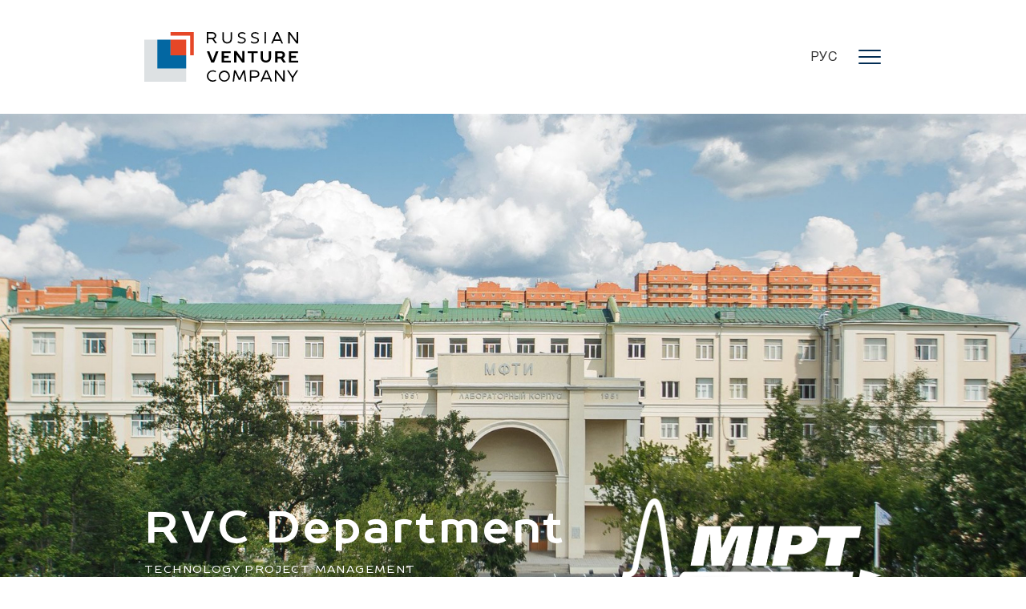

--- FILE ---
content_type: text/html; charset=UTF-8
request_url: https://rvc.ru/en/ecosystem-activities/department/
body_size: 11360
content:
<!DOCTYPE html>
<html lang="en">

<head>
    <title>RVC Department in MIPT | Russian Venture Company</title>
    <meta http-equiv="Content-Type" content="text/html; charset=UTF-8" />
<meta name="keywords" content="RVC Department" />
<meta name="description" content="Russian Venture Company - RVC Department" />
<link href="/local/templates/rvk/components/bitrix/news.detail/department/style.css?1638352047155" type="text/css"  rel="stylesheet" />
<script>var _ba = _ba || []; _ba.push(["aid", "cac6e8f7553bfaf08f06ab0e5782f472"]); _ba.push(["host", "rvc.ru"]); (function() {var ba = document.createElement("script"); ba.type = "text/javascript"; ba.async = true;ba.src = (document.location.protocol == "https:" ? "https://" : "http://") + "bitrix.info/ba.js";var s = document.getElementsByTagName("script")[0];s.parentNode.insertBefore(ba, s);})();</script>


    <meta name="viewport" content="width=device-width, initial-scale=1, viewport-fit=cover">
    <meta http-equiv="X-UA-Compatible" content="ie=edge">
    <meta name="format-detection" content="telephone=no">
        <!-- favicon -->
    <link rel="icon" type="image/png" href="/favicon.png" sizes="16x16">
    <link rel="icon" type="image/png" href="/favicon.png" sizes="32x32">
    <link rel="icon" type="image/png" href="/favicon.png" sizes="96x96">
    <link rel="apple-touch-icon" sizes="152x152" href="/favicon.png">
    <!-- favicon -->
    <link href="/local/templates/rvk/css/application.css?v=1764759016" rel="stylesheet">
    <!-- Task 184675 UPD -->
    </head>

<body>

    
        <header class="header">        <div class="header__wrapper">
            <div class="container">
                <div class="row align-items-center">
                    <div class="col-6 col-xl-3 header__col">
                        <a href="/en/" class="logo header__logo">
                                                        <img class="logo__media logo__media-item logo__media-item_dark" src="/local/templates/rvk/img/logo-RVC-WEB-EN-Color (1).svg" alt="alt">
                            <img class="logo__media logo__media-item logo__media-item_light" src="/local/templates/rvk/img/logo.svg" alt="alt">
                        </a>
                    </div>
                    <div class="d-xl-none col-6">
                        <div class="m-menu-btn">
                                                        <a href="/ecosystem-activities/department/" class="header__lang">рус</a>
                            <button class="m-menu-btn__el">
                                <svg class="m-menu-btn__icon m-menu-btn__open-icon" width="28" height="18">
                                    <g data-name="Group 70" transform="translate(-346 -39)" fill="#fff">
                                        <rect data-name="Rectangle 148" width="28" height="2" rx="1" transform="translate(346 39)" />
                                        <rect data-name="Rectangle 149" width="28" height="2" rx="1" transform="translate(346 47)" />
                                        <rect data-name="Rectangle 150" width="28" height="2" rx="1" transform="translate(346 55)" />
                                    </g>
                                </svg>
                                <svg class="m-menu-btn__icon m-menu-btn__close-icon" width="21.213" height="21.213">
                                    <g data-name="Group 72" transform="translate(-345.707 -38)" fill="#fff">
                                        <rect data-name="Rectangle 150" width="28" height="2" rx="1" transform="rotate(45 127.69 438.012)" />
                                        <rect data-name="Rectangle 153" width="28" height="2" rx="1" transform="rotate(135 175.297 95.699)" />
                                    </g>
                                </svg>
                            </button>
                        </div>
                    </div>
                    <div class="d-none d-xl-block col-9 header__col">
                        <div class="header__info">
                            


                            <div class="header__search">
                                <form action="/en/search/" class="header__search-el">
                                    <input type="text" name="q" class="header__search-input">
                                    <button type="submit" class="header__search-el-btn">
                                        <svg width="18.28" height="18.279">
                                            <g fill="none">
                                                <path d="M.28.276v18h18v-18Z" />
                                                <path d="m12.094 12.093 4.743 4.744" stroke="#efefef" stroke-linecap="round" stroke-linejoin="round" stroke-miterlimit="79.84" stroke-width="2" />
                                                <path d="M7.49.997a6.492 6.492 0 0 1 6.49 6.489 6.492 6.492 0 0 1-6.49 6.489 6.492 6.492 0 0 1-6.489-6.486A6.492 6.492 0 0 1 7.49.997Z" stroke="#efefef" stroke-miterlimit="79.84" stroke-width="2" />
                                            </g>
                                        </svg>
                                    </button>
                                </form>
                                <button type="button" class="header__search-btn">
                                    <svg width="18.28" height="18.279">
                                        <g fill="none">
                                            <path d="M.28.276v18h18v-18Z" />
                                            <path d="m12.094 12.093 4.743 4.744" stroke="#efefef" stroke-linecap="round" stroke-linejoin="round" stroke-miterlimit="79.84" stroke-width="2" />
                                            <path d="M7.49.997a6.492 6.492 0 0 1 6.49 6.489 6.492 6.492 0 0 1-6.49 6.489 6.492 6.492 0 0 1-6.489-6.486A6.492 6.492 0 0 1 7.49.997Z" stroke="#efefef" stroke-miterlimit="79.84" stroke-width="2" />
                                        </g>
                                    </svg>
                                </button>
                            </div>
                                                        <a href="/ecosystem-activities/department/" class="header__lang">рус</a>
                        </div>
                        <div class="navigation header__navigation">
                            <nav class="navigation__el">
                                
<ul class="list navigation__list navigation__list_end">


	
	
		<li class="navigation__item ">
			<a class="navigation__link" href="/en/about/">About us</a>
			<div class="dropdown navigation__item-dropdown">
				<ul class="list dropdown__list">

	
	

	
	
				<li class="dropdown__item"><a class="dropdown__link" href="/en/about/">Overview</a></li>
		
	
	

	
	
				<li class="dropdown__item"><a class="dropdown__link" href="/en/about/investment-approach/">Investment approach</a></li>
		
	
	

			</ul></li>	
	
		<li class="navigation__item ">
			<a class="navigation__link" href="/en/ecosystem-activities/">Ecosystem development</a>
			<div class="dropdown navigation__item-dropdown">
				<ul class="list dropdown__list">

	
	

	
	
				<li class="dropdown__item"><a class="dropdown__link" href="/en/ecosystem-activities/">Platform GenerationS</a></li>
		
	
	

	
	
				<li class="dropdown__item"><a class="dropdown__link" href="/en/ecosystem-activities/department/">RVC Department in MIPT</a></li>
		
	
	

			</ul></li>	
	
				<li class="navigation__item "><a class="navigation__link" href="/en/career/">Careers</a></li>
		
	
	

	
	
				<li class="navigation__item "><a class="navigation__link" href="/en/contacts/">Contacts</a></li>
		
	
	


</ul>
                            </nav>
                        </div>
                    </div>
                </div>
            </div>
        </div>
    </header>

    
        <main class="main ">

        <main class="main template department-template">
  <div class="inner-hero template__inner-hero department-template__hero">
      <div class="inner-hero__wrapper inner-hero__wrapper_size-m">
          <div class="container">
              <div class="row">
                  <div class="col-12">
                      <div class="inner-hero__grid">
                          <div class="inner-hero__desc">
                              <h1 class="inner-hero__title inner-hero__title_size-m"><a href="http://rvc-mipt.ru/" target="_blank">RVC Department</a></h1>
                              <span class="inner-hero__note">Technology Project Management</span>
                          </div>
                          <img class="inner-hero__logo" src="/upload/iblock/a04/3s8gzs7migo8md6mr3qqnjbpi65fumy3.png" alt="alt">
                      </div>
                  </div>
              </div>
          </div>
      </div>
  </div>
  <div class="template__grid department-template__grid">
      <div class="container">
          <div class="row">
              <div class="col-12">
                  <div class="breadcrumbs template__breadcrumbs"><div class="breadcrumbs__wrapper"><a href="/en/" class="breadcrumbs__link">Home</a><a href="/en/ecosystem-activities/" class="breadcrumbs__link">Ecosystem activity</a><a title="Текущая страница" class="breadcrumbs__link">RVC Department in MIPT</a></div></div>                  <h2 class="template__title department-template__title">RVC Department in MIPT</h2>
                  <div class="department-template__info">
                      <span class="department-template__info-title">Management of technology projects</span>
                      <span class="department-template__info-value"></span>
                  </div>
                  <div class="goals">
                      <div class="goals__wrapper">
<div class="goals__media">
                              <img src="/upload/iblock/85f/7upxaqgymjccdzqcnzqzwpcjuxvnxi22.jpg" alt="alt">
                          </div>
                          <div class="goals__content">
                              <h3 class="goals__title">Goals and objectives of the department</h3>
                              <div class="goals__text">
                                  <p>The department was established in 2008 and prepares the managers of innovative projects to able to work in R&D department of the technology company as well as to manage the portfolio of the venture fund.</p>
<p>The department graduates work for leading Russian companies.</p>                              </div>
                          </div>
                      </div>
                  </div>
                  <section class="section program-section">
                      <div class="section__wrapper program-section__wrapper">
                          <header class="section__header program-section__header">
                              <h3 class="section__title">Masters programs</h3>
                          </header>
                          <div class="section__grid">
                              <div class="program-section__list">
                                  <div class="row align-items-stretch">
                                  	                                      <div class="col-12 col-lg-6">
                                          <div class="program-section__list-item">
                                              <span class="program-section__list-item-name">Venture Capital and Technology Entrepreneurship</span>
                                          </div>
                                      </div>
                                                                          <div class="col-12 col-lg-6">
                                          <div class="program-section__list-item">
                                              <span class="program-section__list-item-name">AI technologies projects management</span>
                                          </div>
                                      </div>
                                                                      </div>
                              </div>
                              <div class="program-section__info">
                                  <p>We invite bachelors with engineering, technology and natural sciences background</p>
                              </div>
                              <a class="program-section__link" href="http://rvc-mipt.ru/programs/" target="_blank">
                                  More                                  <svg>
                                      <g fill="none">
                                        <path d="M0 .155h26v13H0z"/>
                                        <path d="M.998 6.7h24.19m-.004.05-6.5-5.691m6.5 5.59-6.5 5.691" stroke="#29679d" stroke-linecap="round" stroke-linejoin="round" stroke-miterlimit="79.84" stroke-width="1.5"/>
                                      </g>
                                  </svg>
                              </a>
                          </div>
                      </div>
                  </section>
              </div>
          </div>
      </div>
  </div>
</main></main>
<footer class="footer">
    <div class="footer__wrapper">
        <div class="footer__top">
            <div class="container">
                <div class="row">
                    <div class="col-6 col-xl-4 footer__col">
	<div class="footer__navigation">


	
			<a href="/en/about/" class="footer__navigation-link"><b>About us</b></a>
	
	
	

	
	
				<a href="/en/about/" class="footer__navigation-link">Overview</a>
		
	
	
	

	
	
				<a href="/en/about/investment-approach/" class="footer__navigation-link">Investment approach</a>
		
	
	
	

				
			<a href="/en/ecosystem-activities/" class="footer__navigation-link"><b>Ecosystem development</b></a>
	
	
	

	
	
				<a href="/en/ecosystem-activities/" class="footer__navigation-link">Platform GenerationS</a>
		
	
	
	

	
	
				<a href="/en/ecosystem-activities/department/" class="footer__navigation-link">RVC Department in MIPT</a>
		
	
	
	

				
	
					
							<a href="/en/career/" class="footer__navigation-link"><b>Careers</b></a>
					
		
	
	
	

	
	
					
							<a href="/en/contacts/" class="footer__navigation-link"><b>Contacts</b></a>
					
		
	
			</div>
	</div>
	<div class="col-6 col-xl-4 footer__col">
		<div class="footer__navigation">
	
	


	</div>
</div>
                    <div class="col-12 col-xl-4 footer__col footer__options">
                        <div class="b-search footer__search">
                            <form action="/en/search/" class="form b-search__form">
                                <input placeholder="Search" type="text" name="q" class="b-search__input">
                                <button class="b-search__button" type="submit">
                                    <svg width="24.04" height="24.039">
                                        <g fill="none">
                                            <path d="M.04.036v24h24v-24Z" />
                                            <path d="m15.793 15.791 6.325 6.326" stroke="#29679d" stroke-linecap="round" stroke-linejoin="round" stroke-miterlimit="79.84" stroke-width="2" />
                                            <path d="M9.654.998a8.657 8.657 0 0 1 8.654 8.652 8.657 8.657 0 0 1-8.654 8.652 8.657 8.657 0 0 1-8.652-8.649A8.657 8.657 0 0 1 9.654.998Z" stroke="#29679d" stroke-miterlimit="79.84" stroke-width="2" />
                                        </g>
                                    </svg>
                                </button>
                            </form>
                        </div>
                                            </div>
                </div>
            </div>
        </div>
                <div class="footer__bottom">
            <div class="container">
                <div class="row align-items-center">
                    <div class="order-2 order-xl-1 col-12 col-xl-8 footer__col">
                        <p class="footer__text">&copy; 2021-2026. Russian Venture Company</p>
                        <p class="footer__comment">Копирование и воспроизведение любых материалов возможно с указанием ссылки на сайт www.rvc.ru</p>
                    </div>
                    <div class="order-1 order-xl-2 col-12 col-xl-4 footer__col">
                        <div class="footer__links">
                            <a href="/en/sitemap/" class="footer__link">Sitemap</a>
                            <!-- <a href="/en/" class="footer__link">Политика конфиденциальности</a> -->
                        </div>
                    </div>
                </div>
            </div>
        </div>
    </div>
</footer>
<!-- BEGIN MOBILE LAYOUT -->
<div class="m-layout">
    <div class="m-layout__wrapper">
        <div class="container">
            <div class="row">
                <div class="col-12">
                    <div class="b-search m-layout__search">
                        <form action="/en/search/" class="form b-search__form">
                            <input placeholder="Search" type="text" name="q" class="b-search__input">
                            <button class="b-search__button" type="submit">
                                <svg width="24.04" height="24.039">
                                    <g fill="none">
                                        <path d="M.04.036v24h24v-24Z" />
                                        <path d="m15.793 15.791 6.325 6.326" stroke="#29679d" stroke-linecap="round"
                                            stroke-linejoin="round" stroke-miterlimit="79.84" stroke-width="2" />
                                        <path
                                            d="M9.654.998a8.657 8.657 0 0 1 8.654 8.652 8.657 8.657 0 0 1-8.654 8.652 8.657 8.657 0 0 1-8.652-8.649A8.657 8.657 0 0 1 9.654.998Z"
                                            stroke="#29679d" stroke-miterlimit="79.84" stroke-width="2" />
                                    </g>
                                </svg>
                            </button>
                        </form>
                    </div>
                    <div class="navigation m-layout__navigation">
                        <nav class="navigation__el">
                            
<ul class="list navigation__list">

	
			<li class="navigation__item">
			<a href="/en/about/" class="navigation__link navigation__link_has-children">About us</a>
			<div class="dropdown navigation__item-dropdown">
				<ul class="list dropdown__list">
	
	

	
	
				<li class="dropdown__item"><a href="/en/about/" class="dropdown__link">Overview</a>
		
	
	

	
	
				<li class="dropdown__item"><a href="/en/about/investment-approach/" class="dropdown__link">Investment approach</a>
		
	
	

			</ul></div></li>	
			<li class="navigation__item">
			<a href="/en/ecosystem-activities/" class="navigation__link navigation__link_has-children">Ecosystem development</a>
			<div class="dropdown navigation__item-dropdown">
				<ul class="list dropdown__list">
	
	

	
	
				<li class="dropdown__item"><a href="/en/ecosystem-activities/" class="dropdown__link">Platform GenerationS</a>
		
	
	

	
	
				<li class="dropdown__item"><a href="/en/ecosystem-activities/department/" class="dropdown__link">RVC Department in MIPT</a>
		
	
	

			</ul></div></li>	
	
				<li class="navigation__item"><a href="/en/career/" class="navigation__link">Careers</a>
		
	
	

	
	
				<li class="navigation__item"><a href="/en/contacts/" class="navigation__link">Contacts</a>
		
	
	

</ul>

                        </nav>
                    </div>
                </div>
            </div>
        </div>
    </div>
</div>
<!-- END MOBILE LAYOUT -->
<div class="overlay-wrapper">

    <div class="form-rbk-wrapper">
        <div class="form-rbk-wrapper__close js-close-form">
            <svg width="40" height="40" viewBox="0 0 40 40" fill="none" xmlns="http://www.w3.org/2000/svg">
                <rect width="40" height="40" rx="20" fill="white" />
                <path d="M12 12L28 28M12 28L28 12" stroke="#0367A2" stroke-width="2" stroke-linecap="round" stroke-linejoin="round" />
            </svg>
        </div>
        <form id="academy_form" class="form form-rbk js-ajax-form" action="/ajax/forms.php">
            <input type="hidden" name="form_type" value="academy_form">
            <div class="form__title form-rbk__title">Submit application</div>
            <div class="form-rbk__sub-title">Для подачи заявки на участие в курсе, заполните, пожалуйста, форму ниже. Также приложите ваше резюме и сопроводительное письмо, в котором поделитесь, почему Вы заинтересованы участвовать в Академии РВК.</div>
            <div class="form-rbk__inputs-wrapper">

                <div class="input-block"> <!--Добавлять класс error, если ошибка-->
                    <input type="text" placeholder="" name="SURNAME" class="form__input" required>
                    <div class="input-block__placeholder"> Introduce yourself</div>
                    <div class="input-block__error">Укажите вашу фамилию</div>
                </div>

                <div class="input-block"> <!--Добавлять класс error, если ошибка-->
                    <input type="text" placeholder="" name="NAME" class="form__input" required>
                    <div class="input-block__placeholder"> Contact number</div>
                    <div class="input-block__error">Укажите ваше Имя</div>
                </div>

                <div class="input-block"> <!--Добавлять класс error, если ошибка-->
                    <input type="text" placeholder="" name="MIDDLE_NAME" class="form__input" required>
                    <div class="input-block__placeholder"> Contact number</div>
                    <div class="input-block__error">Укажите ваше Отчество</div>
                </div>

                <div class="input-block"> <!--Добавлять класс error, если ошибка-->
                    <input type="date" placeholder="" name="DATE_OF_BIRTH" class="form__input" required min="1900-01-01" max="2025-01-01">
                    <div class="input-block__placeholder"> Contact number</div>
                    <div class="input-block__error">Укажите дату рождения</div>
                </div>

                <div class="input-block"> <!--Добавлять класс error, если ошибка-->
                    <input type="tel" placeholder="" name="PHONE" class="form__input" required>
                    <div class="input-block__placeholder"> Contact number</div>
                    <div class="input-block__error">Укажите телефон контактного лица</div>
                </div>

                <div class="input-block"> <!--Добавлять класс error, если ошибка-->
                    <input type="email" placeholder="" name="EMAIL" class="form__input" required>
                    <div class="input-block__placeholder"> Адрес электронной почты</div>
                    <div class="input-block__error">Укажите Адрес электронной почты</div>
                </div>

                <div class="input-block"> <!--Добавлять класс error, если ошибка-->
                    <input type="email" placeholder="" name="PASSPORT" class="form__input" required>
                    <div class="input-block__placeholder"> Номер паспорта</div>
                    <div class="input-block__error">Укажите номер паспорта</div>
                </div>

            </div>
            <div class="form-rbk__attach">
                <div class="input-block">
                    <div class="form__row" style="position: relative;">
                        <div class="file form__file">
                            <!--input type="file" name="file-cv" placeholder="CV" class="form__input form__file-input" required=""-->
                            <label for="cv" class="file__el">
                                <input id="cv" type="file" name="file-cv" class="file__el-input" required>
                                <span class="file__el-name">
                                    <svg>
                                        <path d="M20.187 1.819a6.171 6.171 0 0 0-8.75 0l-10.03 9.942a4.82 4.82 0 0 0 6.8 6.827l10.03-9.943a3.443 3.443 0 1 0-4.861-4.876l-7.54 7.564a.689.689 0 0 0 .972.976l7.541-7.565a2.068 2.068 0 1 1 2.922 2.926l-10.03 9.943a3.443 3.443 0 0 1-4.861-4.876l9.932-9.846a4.82 4.82 0 0 1 6.806 6.827l-7.443 7.467a.688.688 0 0 0 .972.975l7.54-7.564a6.218 6.218 0 0 0 0-8.777Z" fill="#0367a2" />
                                    </svg>
                                    <span name="cv">Attach CV</span>
                                </span>
                                <div class="input-block__error">Прикрепите резюме</div>
                            </label>

                        </div>
                    </div>

                </div>
                <div class="input-block">
                    <div class="form__row">
                        <div class="file form__file" style="position: relative;">
                            <!--input type="file" name="file__el" placeholder="Cover letter" class="form__input form__file-input" required=""-->
                            <label for="letter" class="file__el">
                                <input id="letter" type="file" name="file-letter" class="file__el-input" required>
                                <span class="file__el-name">
                                    <svg>
                                        <path d="M20.187 1.819a6.171 6.171 0 0 0-8.75 0l-10.03 9.942a4.82 4.82 0 0 0 6.8 6.827l10.03-9.943a3.443 3.443 0 1 0-4.861-4.876l-7.54 7.564a.689.689 0 0 0 .972.976l7.541-7.565a2.068 2.068 0 1 1 2.922 2.926l-10.03 9.943a3.443 3.443 0 0 1-4.861-4.876l9.932-9.846a4.82 4.82 0 0 1 6.806 6.827l-7.443 7.467a.688.688 0 0 0 .972.975l7.54-7.564a6.218 6.218 0 0 0 0-8.777Z" fill="#0367a2" />
                                    </svg>
                                    <span name="letter">Attach file</span>
                                </span>
                                <div class="input-block__error">Прикрепите сопроводительное письмо</div>
                            </label>
                        </div>
                    </div>
                </div>
            </div>
            <div class="form-rbk__checkobox">
                <label class="checkbox-other"> <!--Добавлять класс error, если ошибка-->
                    <input type="checkbox" class="checkbox required" name="CHECKBOX" required>
                    <span>Я даю <a href="/upload/Soglasie_na_obrabotku_pers_dannyh.pdf" target="_blank">Согласие на обработку персональных данных</a> и принимаю условия <a href="/upload/Politika_obrabotki_pers_dannyh.pdf" target="_blank">Политики по обработке персональных данных</a></span>
                </label>
            </div>
            <div class="form-rbk__button about academia">
                <button type="submit" class="btn form__btn js-submit-button2">Send                  <svg width="20" height="20" viewBox="0 0 20 20" fill="none" xmlns="http://www.w3.org/2000/svg">
<path d="M9.06487 0.0407834C5.61175 0.372815 2.57659 2.45484 1.04143 5.54859C0.549246 6.53297 0.267996 7.42359 0.0922147 8.53297C-0.0210666 9.25953 -0.0327853 10.6736 0.0726835 11.365C0.248465 12.5017 0.525809 13.3963 1.01409 14.3923C2.00628 16.4158 3.56878 17.9744 5.58831 18.9666C6.56878 19.447 7.43987 19.7205 8.518 19.8884C9.24847 20.0017 10.6235 20.0095 11.3305 19.9041C13.5063 19.5837 15.3539 18.6853 16.8891 17.2048C17.8071 16.3181 18.4047 15.5056 18.9516 14.3923C19.4399 13.3963 19.7172 12.5017 19.893 11.365C19.9985 10.6736 19.9867 9.25953 19.8735 8.53297C19.6977 7.42359 19.4164 6.53297 18.9242 5.54859C17.6664 3.01344 15.3617 1.1111 12.6508 0.368908C11.4828 0.0485959 10.2133 -0.0685916 9.06487 0.0407834ZM11.4867 4.04078C11.6117 4.07594 11.7953 4.14625 11.8969 4.20094C12.0219 4.26734 12.9125 5.13453 14.6391 6.865C17.5532 9.79078 17.3852 9.58375 17.3852 10.2322C17.3813 10.5564 17.3696 10.6345 17.2719 10.8572C17.1625 11.0955 16.9946 11.2752 14.6 13.6775C12.7836 15.4978 11.9828 16.2712 11.8461 16.3455C10.9867 16.8181 10.0297 16.4705 9.72112 15.5759C9.60003 15.2205 9.67425 14.6775 9.8969 14.3142C9.94768 14.2283 10.5297 13.6189 11.186 12.9548L12.3852 11.7556H8.18597C3.54534 11.7556 3.643 11.7595 3.25628 11.5095C2.91253 11.2908 2.71721 11.0252 2.61565 10.6423C2.43596 9.97828 2.74846 9.27906 3.35784 8.98219C3.49065 8.91578 3.71331 8.84547 3.85393 8.82594C3.99456 8.8025 5.91253 8.78688 8.26409 8.78688H12.4242L11.2094 7.56422C10.4946 6.84938 9.95159 6.27125 9.8969 6.16969C9.74847 5.90406 9.69768 5.66188 9.71722 5.31813C9.73675 4.94703 9.86175 4.65797 10.1039 4.41578C10.4828 4.04078 10.9711 3.90797 11.4867 4.04078Z" fill="white"/>
</svg>


                </button>
            </div>
        </form>
    </div>


</div>

<style type="text/css">
    .file__el.error .input-block__error {
        opacity: 1;
        visibility: visible;
    }

    .footer__bottom {
        margin-top: 42px;
    }

    .footer__description {
        margin-top: 42px;
    }

    .footer__description p {
        color: #707070;
        font-size: 14px;
        line-height: 16px;
        margin-bottom: 0;
        padding-bottom: 0;
    }

    .investment-section a {
        text-decoration: none;
    }

    .inner-hero__title a {
        color: #fff;
        text-decoration: none;
    }

    .company-info p:nth-last-child(3) {
        margin-bottom: 0;
    }

    .article-template__content-custom {
        border-bottom: 0 none;
    }

    .search-page hr {
        display: none;
    }

    .search-page a {
        font-size: 18px;
        font-weight: bold;
        color: #0367A2;
    }

    .search-page small {
        display: none;
    }

    .sitemap ul li {
        list-style-type: none;
    }

    .sitemap ul li.level-2 {
        margin-left: 15px;
        list-style-type: disc;
    }

    .sitemap a {
        display: inline-block;
        color: #0367A2;
        margin-bottom: 6px;
    }

    .portfolio-item a {
        text-decoration: none;
        color: #26485C;
    }

    .custom-table {
        font-size: 16px;
    }

    .custom-table td {
        padding-bottom: 10px;
        vertical-align: top;
    }

    .custom-table a {
        color: #0367A2;
    }

    .footer__comment {
        color: #707070;
        font-size: 14px;
        line-height: 16px;
        margin: 0;
        padding: 0;
    }
</style>

<style>
    .form-rbk-wrapper .success-text {
        font-size: 22px;
    }
</style>

<script src="/local/templates/rvk/js/application.js?v=1765271611"></script>
<script src="/local/templates/rvk/js/maskedinput.js?v=1660727037"></script>
<script type="text/javascript">
    $(document).ready(function() {

        $("#resume_form [name=file-cv]").change(function() {
            var f = $(this).val();
            var arrF = f.split("\\");
            var fileName = array_pop(arrF);
            $("[name=cv]").val(fileName);
        });

        $("#resume_form [name=file-letter]").change(function() {
            var f = $(this).val();
            var arrF = f.split("\\");
            var fileName = array_pop(arrF);
            console.log(fileName)
            $("[name=letter]").val(fileName);
        });


        $("#academy_form [name=file-cv]").change(function() {
            var f = $(this).val();
            var arrF = f.split("\\");
            var fileName = array_pop(arrF);
            console.log(fileName)
            $("[name=cv]").html(fileName);
        });

        $("#academy_form [name=file-letter]").change(function() {
            var f = $(this).val();
            var arrF = f.split("\\");
            var fileName = array_pop(arrF);
            console.log(fileName)
            $("[name=letter]").html(fileName);
        });

        $("input[name='Q1[]']").click(function() {

            var a = $("input[name='Q1[]']:checked").length;
            if (a > 3) {
                // $(".checkbox-error1").html("Выберите не более трех вариантов ответа!");
                return false;
            }
        });
        $("input[name='Q2[]']").click(function() {

            var a = $("input[name='Q2[]']:checked").length;
            if (a > 3) {
                // $(".checkbox-error1").html("Выберите не более трех вариантов ответа!");
                return false;
            }
        });

        // $('[name="DATE_OF_BIRTH"]').mask('99.99.9999');
        $('[type="tel"]').mask("+7(999)999-99-99");

        $(".js-ajax-form").on("submit", function(e) {
            //запрещаем отправку всем формам
            e.preventDefault();
            return false;
        });

        $(".js-submit-button").on("click", function(e) {
            //специальному блоку делаем отправку  

            e.preventDefault();
            if ($(this).hasClass("disabled")) return false;
            var $form = $(this).closest("form");

            if (!$form) {
                $form = $("#academy_form");
            }

            $form.removeClass("error");
            $form.find(".error").removeClass("error");
            if ($form.find('input[name="accept"]').length)
                if (!$form.find('input[name="accept"]').is(":checked")) {
                    //Согласие на обработку персональных данных
                    $form.addClass("error");
                    $form.find('input[name="accept"]').addClass("error");
                    $form
                        .find('[data-type="alert"]')
                        .text("Необходимо согласие на обработку персональных данных");
                    console.log("accept wrong!");
                    return;
                }
            if ($form.find('input[name="CHECKBOX"]').length)
                if (!$form.find('input[name="CHECKBOX"]').is(":checked")) {
                    //Согласие на обработку персональных данных
                    $form.addClass("error");
                    $form.find('input[name="CHECKBOX"]').addClass("error");
                    $form
                        .find('[data-type="alert"]')
                        .text("Необходимо согласие на обработку персональных данных");
                    console.log("accept wrong!");
                    return;
                }

            //var data=$form.serialize();
            // console.log($form[0]);
            $('#wait_kafedra').show();
            var data = new FormData($form[0]);
            data.append("token", "Роботы нам тут не нужны!");

            $preloader = $form.closest('div').find('#preloader');
            //$form.hide();
            $preloader.show();

            $.ajax({
                url: $form.attr("action"),
                data: data,
                type: "POST",
                dataType: "json",
                cache: false,
                /* async: false,*/
                contentType: false,
                processData: false,
                success: function(resp) {
                    if ("message" in resp && $form.find('[data-type="alert"]').length) {
                        $form.find('[data-type="alert"]').html(resp.error);
                        $form.addClass("error");
                        $('#wait_kafedra').hide();
                        return;
                    }
                    if ("error" in resp) {
                        $preloader.hide();
                        $form.show();

                        $form.addClass("error");
                        // console.log(resp.error);
                        if ("field" in resp) {
                            var targetField = $form.find(
                                'input[name="' +
                                resp.field +
                                '"], textarea[name="' +
                                resp.field +
                                '"], input[name="' +
                                resp.field +
                                '[]"]'
                            );

                            targetField.parent()
                                .addClass("error");
                            targetField.parent()
                                .addClass("error");

                            if (resp.field == 'Q1' || resp.field == 'Q3' || resp.field == 'Q2') {
                                targetField.parent().parent().parent().parent().addClass("error");
                                $('html, body').animate({
                                    scrollTop: targetField.parent().parent().parent().parent().offset().top - 150
                                }, 1000);
                            }
                            // $form.find('input[name="'+resp.field+'"]').addClass('hasError');
                            // $form.find('textarea[name="'+resp.field+'"]').addClass('hasError');
                        } else $form.html(resp.error);
                        $('#wait_kafedra').hide();
                        return;
                    }
                    $(".event-opros").removeClass("display-block");
                    $form.addClass("display-none");
                    $preloader.hide();
                    $('#wait_kafedra').hide();
                    $(".event-message").addClass("display-block");
                    //    $form.html(resp.success);

                },
            });
        });


        
            $("#resume_form").submit(function() {
                var data = $(this).serialize();
                $(this).html('<p class="success-message">Your message has been sent.</p>');
                $.post("/ajax/functions.php", {
                    action: "resume_form",
                    data: data
                });
                return false;
            });

            $("#feedback_form").submit(function() {
                var data = $(this).serialize();
                $(this).html('<p class="success-message">Your message has been sent.</p>');
                $.post("/ajax/functions.php", {
                    action: "feedback_form",
                    data: data
                });
                return false;
            });

        
    });

    function array_pop(array) {
        if (!array.length) {
            return null;
        }
        return array.pop();
    }

    function explode(delimiter, string) {
        var emptyArray = {
            0: ''
        };
        if (arguments.length != 2 ||
            typeof arguments[0] == 'undefined' ||
            typeof arguments[1] == 'undefined') {
            return null;
        }
        if (delimiter === '' ||
            delimiter === false ||
            delimiter === null) {
            return false;
        }
        if (typeof delimiter == 'function' ||
            typeof delimiter == 'object' ||
            typeof string == 'function' ||
            typeof string == 'object') {
            return emptyArray;
        }
        if (delimiter === true) {
            delimiter = '1';
        }
        return string.toString().split(delimiter.toString());
    }

    initPopup();

    function initPopup() {
        const btnOpen = $('.js-open-pupup')
        const btnClose = $('.js-close-form');
        const overlay = $('.overlay-wrapper')

        btnOpen.on('click', function() {
            overlay.addClass('--active');
        })
        btnClose.on('click', function() {
            overlay.removeClass('--active');
        })

        overlay.on('click', function(e) {
            if (!$(e.target).closest('.form-rbk-wrapper').length) {
                overlay.removeClass('--active');
            }
        })
    }
    document.addEventListener('DOMContentLoaded', function() {
        const form = document.getElementById('academy_form');
        const passportInput = document.querySelector('input[name="PASSPORT"]');

        // Регулярное выражение для проверки формата российского паспорта: ## ## ######
        const passportRegex = /^\d{2}\s\d{2}\s\d{6}$/;

        // Функция для проверки валидности паспорта
        function validatePassport(value) {
            return passportRegex.test(value);
        }

        // Функция для форматирования ввода
        function formatPassport(value) {
            // Удаляем все нецифровые символы
            let digits = value.replace(/\D/g, '');
            let formatted = '';

            for (let i = 0; i < digits.length && i < 10; i++) {
                if (i === 2 || i === 4) {
                    formatted += ' ';
                }
                formatted += digits[i];
            }

            return formatted;
        }

        // Обработчик ввода
        passportInput.addEventListener('input', function(e) {
            let value = e.target.value;
            let formattedValue = formatPassport(value);

            // Если форматированный ввод отличается от текущего, обновляем значение
            if (value !== formattedValue) {
                e.target.value = formattedValue;
            }

            // Проверяем валидность и обновляем UI
            updatePassportValidation(e.target);
        });

        // Обработчик потери фокуса (для дополнительной проверки)
        passportInput.addEventListener('blur', function(e) {
            updatePassportValidation(e.target);
        });

        // Обработчик отправки формы
        form.addEventListener('submit', function(e) {
            if (!validatePassport(passportInput.value)) {
                e.preventDefault(); // Останавливаем отправку формы
                showPassportError(passportInput, 'Неверный формат паспорта. Используйте формат: ## ## ######');
            }
        });

        // Функция для обновления состояния валидации
        function updatePassportValidation(inputElement) {
            if (inputElement.value === '') {
                removePassportError(inputElement);
                return;
            }

            if (validatePassport(inputElement.value)) {
                removePassportError(inputElement);
            } else {
                showPassportError(inputElement, 'Неверный формат паспорта. Используйте формат: ## ## ######');
            }
        }

        // Функция для отображения ошибки
        function showPassportError(inputElement, errorMessage) {
            inputElement.classList.add('error');
            let errorDiv = inputElement.parentNode.querySelector('.input-block__error');
            if (errorDiv) {
                errorDiv.textContent = errorMessage;
                errorDiv.style.display = 'block';
            }
        }

        // Функция для удаления ошибки
        function removePassportError(inputElement) {
            inputElement.classList.remove('error');
            let errorDiv = inputElement.parentNode.querySelector('.input-block__error');
            if (errorDiv) {
                errorDiv.style.display = 'none';
            }
        }
    });
</script>
<!-- Yandex.Metrika counter -->
<script type="text/javascript">
    (function(m, e, t, r, i, k, a) {
        m[i] = m[i] || function() {
            (m[i].a = m[i].a || []).push(arguments)
        };
        m[i].l = 1 * new Date();
        k = e.createElement(t), a = e.getElementsByTagName(t)[0], k.async = 1, k.src = r, a.parentNode.insertBefore(k, a)
    })
    (window, document, "script", "https://mc.yandex.ru/metrika/tag.js", "ym");

    ym(87368588, "init", {
        clickmap: true,
        trackLinks: true,
        accurateTrackBounce: true,
        webvisor: true
    });
</script>
<noscript>
    <div><img src="https://mc.yandex.ru/watch/87368588" style="position:absolute; left:-9999px;" alt="" /></div>
</noscript>



</body>

</html>

--- FILE ---
content_type: text/css
request_url: https://rvc.ru/local/templates/rvk/css/application.css?v=1764759016
body_size: 53409
content:
/*!
 * Bootstrap Grid v4.5.3 (https://getbootstrap.com/)
 * Copyright 2011-2020 The Bootstrap Authors
 * Copyright 2011-2020 Twitter, Inc.
 * Licensed under MIT (https://github.com/twbs/bootstrap/blob/main/LICENSE)
 */
html {
  -webkit-box-sizing: border-box;
          box-sizing: border-box;
  -ms-overflow-style: scrollbar; }

*,
*::before,
*::after {
  -webkit-box-sizing: inherit;
          box-sizing: inherit; }
input:-webkit-autofill  {
        transition: all 5000s ease-in-out 0s;
}

.container,
.container-fluid,
.container-sm,
.container-md,
.container-lg,
.container-xl {
  width: 100%;
  padding-right: var(--bs-gutter-x, 2rem);
  padding-left: var(--bs-gutter-x, 2rem);
  margin-right: auto;
  margin-left: auto; }

@media (min-width: 576px) {
  .container, .container-sm {
    max-width: 540px; } }

@media (min-width: 768px) {
  .container, .container-sm, .container-md {
    max-width: 720px; } }

@media (min-width: 992px) {
  .container, .container-sm, .container-md, .container-lg {
    max-width: 960px; } }

@media (min-width: 1316px) {
  .container, .container-sm, .container-md, .container-lg, .container-xl {
    max-width: 1286px; } }

.row {
  --bs-gutter-x: 4rem;
  --bs-gutter-y: 0;
  display: -webkit-box;
  display: -ms-flexbox;
  display: flex;
  -ms-flex-wrap: wrap;
      flex-wrap: wrap;
  margin-top: calc(var(--bs-gutter-y) * -1);
  margin-right: calc(var(--bs-gutter-x) * -.5);
  margin-left: calc(var(--bs-gutter-x) * -.5); }
  .row > * {
    -webkit-box-sizing: border-box;
            box-sizing: border-box;
    -ms-flex-negative: 0;
        flex-shrink: 0;
    width: 100%;
    max-width: 100%;
    padding-right: calc(var(--bs-gutter-x) * .5);
    padding-left: calc(var(--bs-gutter-x) * .5);
    margin-top: var(--bs-gutter-y); }

.col {
  -webkit-box-flex: 1;
      -ms-flex: 1 0 0%;
          flex: 1 0 0%; }

.row-cols-auto > * {
  -webkit-box-flex: 0;
      -ms-flex: 0 0 auto;
          flex: 0 0 auto;
  width: auto; }

.row-cols-1 > * {
  -webkit-box-flex: 0;
      -ms-flex: 0 0 auto;
          flex: 0 0 auto;
  width: 100%; }

.row-cols-2 > * {
  -webkit-box-flex: 0;
      -ms-flex: 0 0 auto;
          flex: 0 0 auto;
  width: 50%; }

.row-cols-3 > * {
  -webkit-box-flex: 0;
      -ms-flex: 0 0 auto;
          flex: 0 0 auto;
  width: 33.33333%; }

.row-cols-4 > * {
  -webkit-box-flex: 0;
      -ms-flex: 0 0 auto;
          flex: 0 0 auto;
  width: 25%; }

.row-cols-5 > * {
  -webkit-box-flex: 0;
      -ms-flex: 0 0 auto;
          flex: 0 0 auto;
  width: 20%; }

.row-cols-6 > * {
  -webkit-box-flex: 0;
      -ms-flex: 0 0 auto;
          flex: 0 0 auto;
  width: 16.66667%; }

.col-auto {
  -webkit-box-flex: 0;
      -ms-flex: 0 0 auto;
          flex: 0 0 auto;
  width: auto; }

.col-1 {
  -webkit-box-flex: 0;
      -ms-flex: 0 0 auto;
          flex: 0 0 auto;
  width: 8.33333%; }

.col-2 {
  -webkit-box-flex: 0;
      -ms-flex: 0 0 auto;
          flex: 0 0 auto;
  width: 16.66667%; }

.col-3 {
  -webkit-box-flex: 0;
      -ms-flex: 0 0 auto;
          flex: 0 0 auto;
  width: 25%; }

.col-4 {
  -webkit-box-flex: 0;
      -ms-flex: 0 0 auto;
          flex: 0 0 auto;
  width: 33.33333%; }

.col-5 {
  -webkit-box-flex: 0;
      -ms-flex: 0 0 auto;
          flex: 0 0 auto;
  width: 41.66667%; }

.col-6 {
  -webkit-box-flex: 0;
      -ms-flex: 0 0 auto;
          flex: 0 0 auto;
  width: 50%; }

.col-7 {
  -webkit-box-flex: 0;
      -ms-flex: 0 0 auto;
          flex: 0 0 auto;
  width: 58.33333%; }

.col-8 {
  -webkit-box-flex: 0;
      -ms-flex: 0 0 auto;
          flex: 0 0 auto;
  width: 66.66667%; }

.col-9 {
  -webkit-box-flex: 0;
      -ms-flex: 0 0 auto;
          flex: 0 0 auto;
  width: 75%; }

.col-10 {
  -webkit-box-flex: 0;
      -ms-flex: 0 0 auto;
          flex: 0 0 auto;
  width: 83.33333%; }

.col-11 {
  -webkit-box-flex: 0;
      -ms-flex: 0 0 auto;
          flex: 0 0 auto;
  width: 91.66667%; }

.col-12 {
  -webkit-box-flex: 0;
      -ms-flex: 0 0 auto;
          flex: 0 0 auto;
  width: 100%; }

.offset-1 {
  margin-left: 8.33333%; }

.offset-2 {
  margin-left: 16.66667%; }

.offset-3 {
  margin-left: 25%; }

.offset-4 {
  margin-left: 33.33333%; }

.offset-5 {
  margin-left: 41.66667%; }

.offset-6 {
  margin-left: 50%; }

.offset-7 {
  margin-left: 58.33333%; }

.offset-8 {
  margin-left: 66.66667%; }

.offset-9 {
  margin-left: 75%; }

.offset-10 {
  margin-left: 83.33333%; }

.offset-11 {
  margin-left: 91.66667%; }

.g-0,
.gx-0 {
  --bs-gutter-x: 0; }

.g-0,
.gy-0 {
  --bs-gutter-y: 0; }

.g-1,
.gx-1 {
  --bs-gutter-x: 0.25rem; }

.g-1,
.gy-1 {
  --bs-gutter-y: 0.25rem; }

.g-2,
.gx-2 {
  --bs-gutter-x: 0.5rem; }

.g-2,
.gy-2 {
  --bs-gutter-y: 0.5rem; }

.g-3,
.gx-3 {
  --bs-gutter-x: 1rem; }

.g-3,
.gy-3 {
  --bs-gutter-y: 1rem; }

.g-4,
.gx-4 {
  --bs-gutter-x: 1.5rem; }

.g-4,
.gy-4 {
  --bs-gutter-y: 1.5rem; }

.g-5,
.gx-5 {
  --bs-gutter-x: 3rem; }

.g-5,
.gy-5 {
  --bs-gutter-y: 3rem; }

@media (min-width: 576px) {
  .col-sm {
    -webkit-box-flex: 1;
        -ms-flex: 1 0 0%;
            flex: 1 0 0%; }
  .row-cols-sm-auto > * {
    -webkit-box-flex: 0;
        -ms-flex: 0 0 auto;
            flex: 0 0 auto;
    width: auto; }
  .row-cols-sm-1 > * {
    -webkit-box-flex: 0;
        -ms-flex: 0 0 auto;
            flex: 0 0 auto;
    width: 100%; }
  .row-cols-sm-2 > * {
    -webkit-box-flex: 0;
        -ms-flex: 0 0 auto;
            flex: 0 0 auto;
    width: 50%; }
  .row-cols-sm-3 > * {
    -webkit-box-flex: 0;
        -ms-flex: 0 0 auto;
            flex: 0 0 auto;
    width: 33.33333%; }
  .row-cols-sm-4 > * {
    -webkit-box-flex: 0;
        -ms-flex: 0 0 auto;
            flex: 0 0 auto;
    width: 25%; }
  .row-cols-sm-5 > * {
    -webkit-box-flex: 0;
        -ms-flex: 0 0 auto;
            flex: 0 0 auto;
    width: 20%; }
  .row-cols-sm-6 > * {
    -webkit-box-flex: 0;
        -ms-flex: 0 0 auto;
            flex: 0 0 auto;
    width: 16.66667%; }
  .col-sm-auto {
    -webkit-box-flex: 0;
        -ms-flex: 0 0 auto;
            flex: 0 0 auto;
    width: auto; }
  .col-sm-1 {
    -webkit-box-flex: 0;
        -ms-flex: 0 0 auto;
            flex: 0 0 auto;
    width: 8.33333%; }
  .col-sm-2 {
    -webkit-box-flex: 0;
        -ms-flex: 0 0 auto;
            flex: 0 0 auto;
    width: 16.66667%; }
  .col-sm-3 {
    -webkit-box-flex: 0;
        -ms-flex: 0 0 auto;
            flex: 0 0 auto;
    width: 25%; }
  .col-sm-4 {
    -webkit-box-flex: 0;
        -ms-flex: 0 0 auto;
            flex: 0 0 auto;
    width: 33.33333%; }
  .col-sm-5 {
    -webkit-box-flex: 0;
        -ms-flex: 0 0 auto;
            flex: 0 0 auto;
    width: 41.66667%; }
  .col-sm-6 {
    -webkit-box-flex: 0;
        -ms-flex: 0 0 auto;
            flex: 0 0 auto;
    width: 50%; }
  .col-sm-7 {
    -webkit-box-flex: 0;
        -ms-flex: 0 0 auto;
            flex: 0 0 auto;
    width: 58.33333%; }
  .col-sm-8 {
    -webkit-box-flex: 0;
        -ms-flex: 0 0 auto;
            flex: 0 0 auto;
    width: 66.66667%; }
  .col-sm-9 {
    -webkit-box-flex: 0;
        -ms-flex: 0 0 auto;
            flex: 0 0 auto;
    width: 75%; }
  .col-sm-10 {
    -webkit-box-flex: 0;
        -ms-flex: 0 0 auto;
            flex: 0 0 auto;
    width: 83.33333%; }
  .col-sm-11 {
    -webkit-box-flex: 0;
        -ms-flex: 0 0 auto;
            flex: 0 0 auto;
    width: 91.66667%; }
  .col-sm-12 {
    -webkit-box-flex: 0;
        -ms-flex: 0 0 auto;
            flex: 0 0 auto;
    width: 100%; }
  .offset-sm-0 {
    margin-left: 0; }
  .offset-sm-1 {
    margin-left: 8.33333%; }
  .offset-sm-2 {
    margin-left: 16.66667%; }
  .offset-sm-3 {
    margin-left: 25%; }
  .offset-sm-4 {
    margin-left: 33.33333%; }
  .offset-sm-5 {
    margin-left: 41.66667%; }
  .offset-sm-6 {
    margin-left: 50%; }
  .offset-sm-7 {
    margin-left: 58.33333%; }
  .offset-sm-8 {
    margin-left: 66.66667%; }
  .offset-sm-9 {
    margin-left: 75%; }
  .offset-sm-10 {
    margin-left: 83.33333%; }
  .offset-sm-11 {
    margin-left: 91.66667%; }
  .g-sm-0,
  .gx-sm-0 {
    --bs-gutter-x: 0; }
  .g-sm-0,
  .gy-sm-0 {
    --bs-gutter-y: 0; }
  .g-sm-1,
  .gx-sm-1 {
    --bs-gutter-x: 0.25rem; }
  .g-sm-1,
  .gy-sm-1 {
    --bs-gutter-y: 0.25rem; }
  .g-sm-2,
  .gx-sm-2 {
    --bs-gutter-x: 0.5rem; }
  .g-sm-2,
  .gy-sm-2 {
    --bs-gutter-y: 0.5rem; }
  .g-sm-3,
  .gx-sm-3 {
    --bs-gutter-x: 1rem; }
  .g-sm-3,
  .gy-sm-3 {
    --bs-gutter-y: 1rem; }
  .g-sm-4,
  .gx-sm-4 {
    --bs-gutter-x: 1.5rem; }
  .g-sm-4,
  .gy-sm-4 {
    --bs-gutter-y: 1.5rem; }
  .g-sm-5,
  .gx-sm-5 {
    --bs-gutter-x: 3rem; }
  .g-sm-5,
  .gy-sm-5 {
    --bs-gutter-y: 3rem; } }

@media (min-width: 768px) {
  .col-md {
    -webkit-box-flex: 1;
        -ms-flex: 1 0 0%;
            flex: 1 0 0%; }
  .row-cols-md-auto > * {
    -webkit-box-flex: 0;
        -ms-flex: 0 0 auto;
            flex: 0 0 auto;
    width: auto; }
  .row-cols-md-1 > * {
    -webkit-box-flex: 0;
        -ms-flex: 0 0 auto;
            flex: 0 0 auto;
    width: 100%; }
  .row-cols-md-2 > * {
    -webkit-box-flex: 0;
        -ms-flex: 0 0 auto;
            flex: 0 0 auto;
    width: 50%; }
  .row-cols-md-3 > * {
    -webkit-box-flex: 0;
        -ms-flex: 0 0 auto;
            flex: 0 0 auto;
    width: 33.33333%; }
  .row-cols-md-4 > * {
    -webkit-box-flex: 0;
        -ms-flex: 0 0 auto;
            flex: 0 0 auto;
    width: 25%; }
  .row-cols-md-5 > * {
    -webkit-box-flex: 0;
        -ms-flex: 0 0 auto;
            flex: 0 0 auto;
    width: 20%; }
  .row-cols-md-6 > * {
    -webkit-box-flex: 0;
        -ms-flex: 0 0 auto;
            flex: 0 0 auto;
    width: 16.66667%; }
  .col-md-auto {
    -webkit-box-flex: 0;
        -ms-flex: 0 0 auto;
            flex: 0 0 auto;
    width: auto; }
  .col-md-1 {
    -webkit-box-flex: 0;
        -ms-flex: 0 0 auto;
            flex: 0 0 auto;
    width: 8.33333%; }
  .col-md-2 {
    -webkit-box-flex: 0;
        -ms-flex: 0 0 auto;
            flex: 0 0 auto;
    width: 16.66667%; }
  .col-md-3 {
    -webkit-box-flex: 0;
        -ms-flex: 0 0 auto;
            flex: 0 0 auto;
    width: 25%; }
  .col-md-4 {
    -webkit-box-flex: 0;
        -ms-flex: 0 0 auto;
            flex: 0 0 auto;
    width: 33.33333%; }
  .col-md-5 {
    -webkit-box-flex: 0;
        -ms-flex: 0 0 auto;
            flex: 0 0 auto;
    width: 41.66667%; }
  .col-md-6 {
    -webkit-box-flex: 0;
        -ms-flex: 0 0 auto;
            flex: 0 0 auto;
    width: 50%; }
  .col-md-7 {
    -webkit-box-flex: 0;
        -ms-flex: 0 0 auto;
            flex: 0 0 auto;
    width: 58.33333%; }
  .col-md-8 {
    -webkit-box-flex: 0;
        -ms-flex: 0 0 auto;
            flex: 0 0 auto;
    width: 66.66667%; }
  .col-md-9 {
    -webkit-box-flex: 0;
        -ms-flex: 0 0 auto;
            flex: 0 0 auto;
    width: 75%; }
  .col-md-10 {
    -webkit-box-flex: 0;
        -ms-flex: 0 0 auto;
            flex: 0 0 auto;
    width: 83.33333%; }
  .col-md-11 {
    -webkit-box-flex: 0;
        -ms-flex: 0 0 auto;
            flex: 0 0 auto;
    width: 91.66667%; }
  .col-md-12 {
    -webkit-box-flex: 0;
        -ms-flex: 0 0 auto;
            flex: 0 0 auto;
    width: 100%; }
  .offset-md-0 {
    margin-left: 0; }
  .offset-md-1 {
    margin-left: 8.33333%; }
  .offset-md-2 {
    margin-left: 16.66667%; }
  .offset-md-3 {
    margin-left: 25%; }
  .offset-md-4 {
    margin-left: 33.33333%; }
  .offset-md-5 {
    margin-left: 41.66667%; }
  .offset-md-6 {
    margin-left: 50%; }
  .offset-md-7 {
    margin-left: 58.33333%; }
  .offset-md-8 {
    margin-left: 66.66667%; }
  .offset-md-9 {
    margin-left: 75%; }
  .offset-md-10 {
    margin-left: 83.33333%; }
  .offset-md-11 {
    margin-left: 91.66667%; }
  .g-md-0,
  .gx-md-0 {
    --bs-gutter-x: 0; }
  .g-md-0,
  .gy-md-0 {
    --bs-gutter-y: 0; }
  .g-md-1,
  .gx-md-1 {
    --bs-gutter-x: 0.25rem; }
  .g-md-1,
  .gy-md-1 {
    --bs-gutter-y: 0.25rem; }
  .g-md-2,
  .gx-md-2 {
    --bs-gutter-x: 0.5rem; }
  .g-md-2,
  .gy-md-2 {
    --bs-gutter-y: 0.5rem; }
  .g-md-3,
  .gx-md-3 {
    --bs-gutter-x: 1rem; }
  .g-md-3,
  .gy-md-3 {
    --bs-gutter-y: 1rem; }
  .g-md-4,
  .gx-md-4 {
    --bs-gutter-x: 1.5rem; }
  .g-md-4,
  .gy-md-4 {
    --bs-gutter-y: 1.5rem; }
  .g-md-5,
  .gx-md-5 {
    --bs-gutter-x: 3rem; }
  .g-md-5,
  .gy-md-5 {
    --bs-gutter-y: 3rem; } }

@media (min-width: 992px) {
  .col-lg {
    -webkit-box-flex: 1;
        -ms-flex: 1 0 0%;
            flex: 1 0 0%; }
  .row-cols-lg-auto > * {
    -webkit-box-flex: 0;
        -ms-flex: 0 0 auto;
            flex: 0 0 auto;
    width: auto; }
  .row-cols-lg-1 > * {
    -webkit-box-flex: 0;
        -ms-flex: 0 0 auto;
            flex: 0 0 auto;
    width: 100%; }
  .row-cols-lg-2 > * {
    -webkit-box-flex: 0;
        -ms-flex: 0 0 auto;
            flex: 0 0 auto;
    width: 50%; }
  .row-cols-lg-3 > * {
    -webkit-box-flex: 0;
        -ms-flex: 0 0 auto;
            flex: 0 0 auto;
    width: 33.33333%; }
  .row-cols-lg-4 > * {
    -webkit-box-flex: 0;
        -ms-flex: 0 0 auto;
            flex: 0 0 auto;
    width: 25%; }
  .row-cols-lg-5 > * {
    -webkit-box-flex: 0;
        -ms-flex: 0 0 auto;
            flex: 0 0 auto;
    width: 20%; }
  .row-cols-lg-6 > * {
    -webkit-box-flex: 0;
        -ms-flex: 0 0 auto;
            flex: 0 0 auto;
    width: 16.66667%; }
  .col-lg-auto {
    -webkit-box-flex: 0;
        -ms-flex: 0 0 auto;
            flex: 0 0 auto;
    width: auto; }
  .col-lg-1 {
    -webkit-box-flex: 0;
        -ms-flex: 0 0 auto;
            flex: 0 0 auto;
    width: 8.33333%; }
  .col-lg-2 {
    -webkit-box-flex: 0;
        -ms-flex: 0 0 auto;
            flex: 0 0 auto;
    width: 16.66667%; }
  .col-lg-3 {
    -webkit-box-flex: 0;
        -ms-flex: 0 0 auto;
            flex: 0 0 auto;
    width: 25%; }
  .col-lg-4 {
    -webkit-box-flex: 0;
        -ms-flex: 0 0 auto;
            flex: 0 0 auto;
    width: 33.33333%; }
  .col-lg-5 {
    -webkit-box-flex: 0;
        -ms-flex: 0 0 auto;
            flex: 0 0 auto;
    width: 41.66667%; }
  .col-lg-6 {
    -webkit-box-flex: 0;
        -ms-flex: 0 0 auto;
            flex: 0 0 auto;
    width: 50%; }
  .col-lg-7 {
    -webkit-box-flex: 0;
        -ms-flex: 0 0 auto;
            flex: 0 0 auto;
    width: 58.33333%; }
  .col-lg-8 {
    -webkit-box-flex: 0;
        -ms-flex: 0 0 auto;
            flex: 0 0 auto;
    width: 66.66667%; }
  .col-lg-9 {
    -webkit-box-flex: 0;
        -ms-flex: 0 0 auto;
            flex: 0 0 auto;
    width: 75%; }
  .col-lg-10 {
    -webkit-box-flex: 0;
        -ms-flex: 0 0 auto;
            flex: 0 0 auto;
    width: 83.33333%; }
  .col-lg-11 {
    -webkit-box-flex: 0;
        -ms-flex: 0 0 auto;
            flex: 0 0 auto;
    width: 91.66667%; }
  .col-lg-12 {
    -webkit-box-flex: 0;
        -ms-flex: 0 0 auto;
            flex: 0 0 auto;
    width: 100%; }
  .offset-lg-0 {
    margin-left: 0; }
  .offset-lg-1 {
    margin-left: 8.33333%; }
  .offset-lg-2 {
    margin-left: 16.66667%; }
  .offset-lg-3 {
    margin-left: 25%; }
  .offset-lg-4 {
    margin-left: 33.33333%; }
  .offset-lg-5 {
    margin-left: 41.66667%; }
  .offset-lg-6 {
    margin-left: 50%; }
  .offset-lg-7 {
    margin-left: 58.33333%; }
  .offset-lg-8 {
    margin-left: 66.66667%; }
  .offset-lg-9 {
    margin-left: 75%; }
  .offset-lg-10 {
    margin-left: 83.33333%; }
  .offset-lg-11 {
    margin-left: 91.66667%; }
  .g-lg-0,
  .gx-lg-0 {
    --bs-gutter-x: 0; }
  .g-lg-0,
  .gy-lg-0 {
    --bs-gutter-y: 0; }
  .g-lg-1,
  .gx-lg-1 {
    --bs-gutter-x: 0.25rem; }
  .g-lg-1,
  .gy-lg-1 {
    --bs-gutter-y: 0.25rem; }
  .g-lg-2,
  .gx-lg-2 {
    --bs-gutter-x: 0.5rem; }
  .g-lg-2,
  .gy-lg-2 {
    --bs-gutter-y: 0.5rem; }
  .g-lg-3,
  .gx-lg-3 {
    --bs-gutter-x: 1rem; }
  .g-lg-3,
  .gy-lg-3 {
    --bs-gutter-y: 1rem; }
  .g-lg-4,
  .gx-lg-4 {
    --bs-gutter-x: 1.5rem; }
  .g-lg-4,
  .gy-lg-4 {
    --bs-gutter-y: 1.5rem; }
  .g-lg-5,
  .gx-lg-5 {
    --bs-gutter-x: 3rem; }
  .g-lg-5,
  .gy-lg-5 {
    --bs-gutter-y: 3rem; } }

@media (min-width: 1316px) {
  .col-xl {
    -webkit-box-flex: 1;
        -ms-flex: 1 0 0%;
            flex: 1 0 0%; }
  .row-cols-xl-auto > * {
    -webkit-box-flex: 0;
        -ms-flex: 0 0 auto;
            flex: 0 0 auto;
    width: auto; }
  .row-cols-xl-1 > * {
    -webkit-box-flex: 0;
        -ms-flex: 0 0 auto;
            flex: 0 0 auto;
    width: 100%; }
  .row-cols-xl-2 > * {
    -webkit-box-flex: 0;
        -ms-flex: 0 0 auto;
            flex: 0 0 auto;
    width: 50%; }
  .row-cols-xl-3 > * {
    -webkit-box-flex: 0;
        -ms-flex: 0 0 auto;
            flex: 0 0 auto;
    width: 33.33333%; }
  .row-cols-xl-4 > * {
    -webkit-box-flex: 0;
        -ms-flex: 0 0 auto;
            flex: 0 0 auto;
    width: 25%; }
  .row-cols-xl-5 > * {
    -webkit-box-flex: 0;
        -ms-flex: 0 0 auto;
            flex: 0 0 auto;
    width: 20%; }
  .row-cols-xl-6 > * {
    -webkit-box-flex: 0;
        -ms-flex: 0 0 auto;
            flex: 0 0 auto;
    width: 16.66667%; }
  .col-xl-auto {
    -webkit-box-flex: 0;
        -ms-flex: 0 0 auto;
            flex: 0 0 auto;
    width: auto; }
  .col-xl-1 {
    -webkit-box-flex: 0;
        -ms-flex: 0 0 auto;
            flex: 0 0 auto;
    width: 8.33333%; }
  .col-xl-2 {
    -webkit-box-flex: 0;
        -ms-flex: 0 0 auto;
            flex: 0 0 auto;
    width: 16.66667%; }
  .col-xl-3 {
    -webkit-box-flex: 0;
        -ms-flex: 0 0 auto;
            flex: 0 0 auto;
    width: 25%; }
  .col-xl-4 {
    -webkit-box-flex: 0;
        -ms-flex: 0 0 auto;
            flex: 0 0 auto;
    width: 33.33333%; }
  .col-xl-5 {
    -webkit-box-flex: 0;
        -ms-flex: 0 0 auto;
            flex: 0 0 auto;
    width: 41.66667%; }
  .col-xl-6 {
    -webkit-box-flex: 0;
        -ms-flex: 0 0 auto;
            flex: 0 0 auto;
    width: 50%; }
  .col-xl-7 {
    -webkit-box-flex: 0;
        -ms-flex: 0 0 auto;
            flex: 0 0 auto;
    width: 58.33333%; }
  .col-xl-8 {
    -webkit-box-flex: 0;
        -ms-flex: 0 0 auto;
            flex: 0 0 auto;
    width: 66.66667%; }
  .col-xl-9 {
    -webkit-box-flex: 0;
        -ms-flex: 0 0 auto;
            flex: 0 0 auto;
    width: 75%; }
  .col-xl-10 {
    -webkit-box-flex: 0;
        -ms-flex: 0 0 auto;
            flex: 0 0 auto;
    width: 83.33333%; }
  .col-xl-11 {
    -webkit-box-flex: 0;
        -ms-flex: 0 0 auto;
            flex: 0 0 auto;
    width: 91.66667%; }
  .col-xl-12 {
    -webkit-box-flex: 0;
        -ms-flex: 0 0 auto;
            flex: 0 0 auto;
    width: 100%; }
  .offset-xl-0 {
    margin-left: 0; }
  .offset-xl-1 {
    margin-left: 8.33333%; }
  .offset-xl-2 {
    margin-left: 16.66667%; }
  .offset-xl-3 {
    margin-left: 25%; }
  .offset-xl-4 {
    margin-left: 33.33333%; }
  .offset-xl-5 {
    margin-left: 41.66667%; }
  .offset-xl-6 {
    margin-left: 50%; }
  .offset-xl-7 {
    margin-left: 58.33333%; }
  .offset-xl-8 {
    margin-left: 66.66667%; }
  .offset-xl-9 {
    margin-left: 75%; }
  .offset-xl-10 {
    margin-left: 83.33333%; }
  .offset-xl-11 {
    margin-left: 91.66667%; }
  .g-xl-0,
  .gx-xl-0 {
    --bs-gutter-x: 0; }
  .g-xl-0,
  .gy-xl-0 {
    --bs-gutter-y: 0; }
  .g-xl-1,
  .gx-xl-1 {
    --bs-gutter-x: 0.25rem; }
  .g-xl-1,
  .gy-xl-1 {
    --bs-gutter-y: 0.25rem; }
  .g-xl-2,
  .gx-xl-2 {
    --bs-gutter-x: 0.5rem; }
  .g-xl-2,
  .gy-xl-2 {
    --bs-gutter-y: 0.5rem; }
  .g-xl-3,
  .gx-xl-3 {
    --bs-gutter-x: 1rem; }
  .g-xl-3,
  .gy-xl-3 {
    --bs-gutter-y: 1rem; }
  .g-xl-4,
  .gx-xl-4 {
    --bs-gutter-x: 1.5rem; }
  .g-xl-4,
  .gy-xl-4 {
    --bs-gutter-y: 1.5rem; }
  .g-xl-5,
  .gx-xl-5 {
    --bs-gutter-x: 3rem; }
  .g-xl-5,
  .gy-xl-5 {
    --bs-gutter-y: 3rem; } }

.d-inline {
  display: inline !important; }

.d-inline-block {
  display: inline-block !important; }

.d-block {
  display: block !important; }

.d-grid {
  display: grid !important; }

.d-table {
  display: table !important; }

.d-table-row {
  display: table-row !important; }

.d-table-cell {
  display: table-cell !important; }

.d-flex {
  display: -webkit-box !important;
  display: -ms-flexbox !important;
  display: flex !important; }

.d-inline-flex {
  display: -webkit-inline-box !important;
  display: -ms-inline-flexbox !important;
  display: inline-flex !important; }

.d-none {
  display: none !important; }

.flex-fill {
  -webkit-box-flex: 1 !important;
      -ms-flex: 1 1 auto !important;
          flex: 1 1 auto !important; }

.flex-row {
  -webkit-box-orient: horizontal !important;
  -webkit-box-direction: normal !important;
      -ms-flex-direction: row !important;
          flex-direction: row !important; }

.flex-column {
  -webkit-box-orient: vertical !important;
  -webkit-box-direction: normal !important;
      -ms-flex-direction: column !important;
          flex-direction: column !important; }

.flex-row-reverse {
  -webkit-box-orient: horizontal !important;
  -webkit-box-direction: reverse !important;
      -ms-flex-direction: row-reverse !important;
          flex-direction: row-reverse !important; }

.flex-column-reverse {
  -webkit-box-orient: vertical !important;
  -webkit-box-direction: reverse !important;
      -ms-flex-direction: column-reverse !important;
          flex-direction: column-reverse !important; }

.flex-grow-0 {
  -webkit-box-flex: 0 !important;
      -ms-flex-positive: 0 !important;
          flex-grow: 0 !important; }

.flex-grow-1 {
  -webkit-box-flex: 1 !important;
      -ms-flex-positive: 1 !important;
          flex-grow: 1 !important; }

.flex-shrink-0 {
  -ms-flex-negative: 0 !important;
      flex-shrink: 0 !important; }

.flex-shrink-1 {
  -ms-flex-negative: 1 !important;
      flex-shrink: 1 !important; }

.flex-wrap {
  -ms-flex-wrap: wrap !important;
      flex-wrap: wrap !important; }

.flex-nowrap {
  -ms-flex-wrap: nowrap !important;
      flex-wrap: nowrap !important; }

.flex-wrap-reverse {
  -ms-flex-wrap: wrap-reverse !important;
      flex-wrap: wrap-reverse !important; }

.justify-content-start {
  -webkit-box-pack: start !important;
      -ms-flex-pack: start !important;
          justify-content: flex-start !important; }

.justify-content-end {
  -webkit-box-pack: end !important;
      -ms-flex-pack: end !important;
          justify-content: flex-end !important; }

.justify-content-center {
  -webkit-box-pack: center !important;
      -ms-flex-pack: center !important;
          justify-content: center !important; }

.justify-content-between {
  -webkit-box-pack: justify !important;
      -ms-flex-pack: justify !important;
          justify-content: space-between !important; }

.justify-content-around {
  -ms-flex-pack: distribute !important;
      justify-content: space-around !important; }

.justify-content-evenly {
  -webkit-box-pack: space-evenly !important;
      -ms-flex-pack: space-evenly !important;
          justify-content: space-evenly !important; }

.align-items-start {
  -webkit-box-align: start !important;
      -ms-flex-align: start !important;
          align-items: flex-start !important; }

.align-items-end {
  -webkit-box-align: end !important;
      -ms-flex-align: end !important;
          align-items: flex-end !important; }

.align-items-center {
  -webkit-box-align: center !important;
      -ms-flex-align: center !important;
          align-items: center !important; }

.align-items-baseline {
  -webkit-box-align: baseline !important;
      -ms-flex-align: baseline !important;
          align-items: baseline !important; }

.align-items-stretch {
  -webkit-box-align: stretch !important;
      -ms-flex-align: stretch !important;
          align-items: stretch !important; }

.align-content-start {
  -ms-flex-line-pack: start !important;
      align-content: flex-start !important; }

.align-content-end {
  -ms-flex-line-pack: end !important;
      align-content: flex-end !important; }

.align-content-center {
  -ms-flex-line-pack: center !important;
      align-content: center !important; }

.align-content-between {
  -ms-flex-line-pack: justify !important;
      align-content: space-between !important; }

.align-content-around {
  -ms-flex-line-pack: distribute !important;
      align-content: space-around !important; }

.align-content-stretch {
  -ms-flex-line-pack: stretch !important;
      align-content: stretch !important; }

.align-self-auto {
  -ms-flex-item-align: auto !important;
      align-self: auto !important; }

.align-self-start {
  -ms-flex-item-align: start !important;
      align-self: flex-start !important; }

.align-self-end {
  -ms-flex-item-align: end !important;
      align-self: flex-end !important; }

.align-self-center {
  -ms-flex-item-align: center !important;
      align-self: center !important; }

.align-self-baseline {
  -ms-flex-item-align: baseline !important;
      align-self: baseline !important; }

.align-self-stretch {
  -ms-flex-item-align: stretch !important;
      align-self: stretch !important; }

.order-first {
  -webkit-box-ordinal-group: 0 !important;
      -ms-flex-order: -1 !important;
          order: -1 !important; }

.order-0 {
  -webkit-box-ordinal-group: 1 !important;
      -ms-flex-order: 0 !important;
          order: 0 !important; }

.order-1 {
  -webkit-box-ordinal-group: 2 !important;
      -ms-flex-order: 1 !important;
          order: 1 !important; }

.order-2 {
  -webkit-box-ordinal-group: 3 !important;
      -ms-flex-order: 2 !important;
          order: 2 !important; }

.order-3 {
  -webkit-box-ordinal-group: 4 !important;
      -ms-flex-order: 3 !important;
          order: 3 !important; }

.order-4 {
  -webkit-box-ordinal-group: 5 !important;
      -ms-flex-order: 4 !important;
          order: 4 !important; }

.order-5 {
  -webkit-box-ordinal-group: 6 !important;
      -ms-flex-order: 5 !important;
          order: 5 !important; }

.order-last {
  -webkit-box-ordinal-group: 7 !important;
      -ms-flex-order: 6 !important;
          order: 6 !important; }

.m-0 {
  margin: 0 !important; }

.m-1 {
  margin: 0.25rem !important; }

.m-2 {
  margin: 0.5rem !important; }

.m-3 {
  margin: 1rem !important; }

.m-4 {
  margin: 1.5rem !important; }

.m-5 {
  margin: 3rem !important; }

.m-auto {
  margin: auto !important; }

.mx-0 {
  margin-right: 0 !important;
  margin-left: 0 !important; }

.mx-1 {
  margin-right: 0.25rem !important;
  margin-left: 0.25rem !important; }

.mx-2 {
  margin-right: 0.5rem !important;
  margin-left: 0.5rem !important; }

.mx-3 {
  margin-right: 1rem !important;
  margin-left: 1rem !important; }

.mx-4 {
  margin-right: 1.5rem !important;
  margin-left: 1.5rem !important; }

.mx-5 {
  margin-right: 3rem !important;
  margin-left: 3rem !important; }

.mx-auto {
  margin-right: auto !important;
  margin-left: auto !important; }

.my-0 {
  margin-top: 0 !important;
  margin-bottom: 0 !important; }

.my-1 {
  margin-top: 0.25rem !important;
  margin-bottom: 0.25rem !important; }

.my-2 {
  margin-top: 0.5rem !important;
  margin-bottom: 0.5rem !important; }

.my-3 {
  margin-top: 1rem !important;
  margin-bottom: 1rem !important; }

.my-4 {
  margin-top: 1.5rem !important;
  margin-bottom: 1.5rem !important; }

.my-5 {
  margin-top: 3rem !important;
  margin-bottom: 3rem !important; }

.my-auto {
  margin-top: auto !important;
  margin-bottom: auto !important; }

.mt-0 {
  margin-top: 0 !important; }

.mt-1 {
  margin-top: 0.25rem !important; }

.mt-2 {
  margin-top: 0.5rem !important; }

.mt-3 {
  margin-top: 1rem !important; }

.mt-4 {
  margin-top: 1.5rem !important; }

.mt-5 {
  margin-top: 3rem !important; }

.mt-auto {
  margin-top: auto !important; }

.me-0 {
  margin-right: 0 !important; }

.me-1 {
  margin-right: 0.25rem !important; }

.me-2 {
  margin-right: 0.5rem !important; }

.me-3 {
  margin-right: 1rem !important; }

.me-4 {
  margin-right: 1.5rem !important; }

.me-5 {
  margin-right: 3rem !important; }

.me-auto {
  margin-right: auto !important; }

.mb-0 {
  margin-bottom: 0 !important; }

.mb-1 {
  margin-bottom: 0.25rem !important; }

.mb-2 {
  margin-bottom: 0.5rem !important; }

.mb-3 {
  margin-bottom: 1rem !important; }

.mb-4 {
  margin-bottom: 1.5rem !important; }

.mb-5 {
  margin-bottom: 3rem !important; }

.mb-auto {
  margin-bottom: auto !important; }

.ms-0 {
  margin-left: 0 !important; }

.ms-1 {
  margin-left: 0.25rem !important; }

.ms-2 {
  margin-left: 0.5rem !important; }

.ms-3 {
  margin-left: 1rem !important; }

.ms-4 {
  margin-left: 1.5rem !important; }

.ms-5 {
  margin-left: 3rem !important; }

.ms-auto {
  margin-left: auto !important; }

.p-0 {
  padding: 0 !important; }

.p-1 {
  padding: 0.25rem !important; }

.p-2 {
  padding: 0.5rem !important; }

.p-3 {
  padding: 1rem !important; }

.p-4 {
  padding: 1.5rem !important; }

.p-5 {
  padding: 3rem !important; }

.px-0 {
  padding-right: 0 !important;
  padding-left: 0 !important; }

.px-1 {
  padding-right: 0.25rem !important;
  padding-left: 0.25rem !important; }

.px-2 {
  padding-right: 0.5rem !important;
  padding-left: 0.5rem !important; }

.px-3 {
  padding-right: 1rem !important;
  padding-left: 1rem !important; }

.px-4 {
  padding-right: 1.5rem !important;
  padding-left: 1.5rem !important; }

.px-5 {
  padding-right: 3rem !important;
  padding-left: 3rem !important; }

.py-0 {
  padding-top: 0 !important;
  padding-bottom: 0 !important; }

.py-1 {
  padding-top: 0.25rem !important;
  padding-bottom: 0.25rem !important; }

.py-2 {
  padding-top: 0.5rem !important;
  padding-bottom: 0.5rem !important; }

.py-3 {
  padding-top: 1rem !important;
  padding-bottom: 1rem !important; }

.py-4 {
  padding-top: 1.5rem !important;
  padding-bottom: 1.5rem !important; }

.py-5 {
  padding-top: 3rem !important;
  padding-bottom: 3rem !important; }

.pt-0 {
  padding-top: 0 !important; }

.pt-1 {
  padding-top: 0.25rem !important; }

.pt-2 {
  padding-top: 0.5rem !important; }

.pt-3 {
  padding-top: 1rem !important; }

.pt-4 {
  padding-top: 1.5rem !important; }

.pt-5 {
  padding-top: 3rem !important; }

.pe-0 {
  padding-right: 0 !important; }

.pe-1 {
  padding-right: 0.25rem !important; }

.pe-2 {
  padding-right: 0.5rem !important; }

.pe-3 {
  padding-right: 1rem !important; }

.pe-4 {
  padding-right: 1.5rem !important; }

.pe-5 {
  padding-right: 3rem !important; }

.pb-0 {
  padding-bottom: 0 !important; }

.pb-1 {
  padding-bottom: 0.25rem !important; }

.pb-2 {
  padding-bottom: 0.5rem !important; }

.pb-3 {
  padding-bottom: 1rem !important; }

.pb-4 {
  padding-bottom: 1.5rem !important; }

.pb-5 {
  padding-bottom: 3rem !important; }

.ps-0 {
  padding-left: 0 !important; }

.ps-1 {
  padding-left: 0.25rem !important; }

.ps-2 {
  padding-left: 0.5rem !important; }

.ps-3 {
  padding-left: 1rem !important; }

.ps-4 {
  padding-left: 1.5rem !important; }

.ps-5 {
  padding-left: 3rem !important; }

@media (min-width: 576px) {
  .d-sm-inline {
    display: inline !important; }
  .d-sm-inline-block {
    display: inline-block !important; }
  .d-sm-block {
    display: block !important; }
  .d-sm-grid {
    display: grid !important; }
  .d-sm-table {
    display: table !important; }
  .d-sm-table-row {
    display: table-row !important; }
  .d-sm-table-cell {
    display: table-cell !important; }
  .d-sm-flex {
    display: -webkit-box !important;
    display: -ms-flexbox !important;
    display: flex !important; }
  .d-sm-inline-flex {
    display: -webkit-inline-box !important;
    display: -ms-inline-flexbox !important;
    display: inline-flex !important; }
  .d-sm-none {
    display: none !important; }
  .flex-sm-fill {
    -webkit-box-flex: 1 !important;
        -ms-flex: 1 1 auto !important;
            flex: 1 1 auto !important; }
  .flex-sm-row {
    -webkit-box-orient: horizontal !important;
    -webkit-box-direction: normal !important;
        -ms-flex-direction: row !important;
            flex-direction: row !important; }
  .flex-sm-column {
    -webkit-box-orient: vertical !important;
    -webkit-box-direction: normal !important;
        -ms-flex-direction: column !important;
            flex-direction: column !important; }
  .flex-sm-row-reverse {
    -webkit-box-orient: horizontal !important;
    -webkit-box-direction: reverse !important;
        -ms-flex-direction: row-reverse !important;
            flex-direction: row-reverse !important; }
  .flex-sm-column-reverse {
    -webkit-box-orient: vertical !important;
    -webkit-box-direction: reverse !important;
        -ms-flex-direction: column-reverse !important;
            flex-direction: column-reverse !important; }
  .flex-sm-grow-0 {
    -webkit-box-flex: 0 !important;
        -ms-flex-positive: 0 !important;
            flex-grow: 0 !important; }
  .flex-sm-grow-1 {
    -webkit-box-flex: 1 !important;
        -ms-flex-positive: 1 !important;
            flex-grow: 1 !important; }
  .flex-sm-shrink-0 {
    -ms-flex-negative: 0 !important;
        flex-shrink: 0 !important; }
  .flex-sm-shrink-1 {
    -ms-flex-negative: 1 !important;
        flex-shrink: 1 !important; }
  .flex-sm-wrap {
    -ms-flex-wrap: wrap !important;
        flex-wrap: wrap !important; }
  .flex-sm-nowrap {
    -ms-flex-wrap: nowrap !important;
        flex-wrap: nowrap !important; }
  .flex-sm-wrap-reverse {
    -ms-flex-wrap: wrap-reverse !important;
        flex-wrap: wrap-reverse !important; }
  .justify-content-sm-start {
    -webkit-box-pack: start !important;
        -ms-flex-pack: start !important;
            justify-content: flex-start !important; }
  .justify-content-sm-end {
    -webkit-box-pack: end !important;
        -ms-flex-pack: end !important;
            justify-content: flex-end !important; }
  .justify-content-sm-center {
    -webkit-box-pack: center !important;
        -ms-flex-pack: center !important;
            justify-content: center !important; }
  .justify-content-sm-between {
    -webkit-box-pack: justify !important;
        -ms-flex-pack: justify !important;
            justify-content: space-between !important; }
  .justify-content-sm-around {
    -ms-flex-pack: distribute !important;
        justify-content: space-around !important; }
  .justify-content-sm-evenly {
    -webkit-box-pack: space-evenly !important;
        -ms-flex-pack: space-evenly !important;
            justify-content: space-evenly !important; }
  .align-items-sm-start {
    -webkit-box-align: start !important;
        -ms-flex-align: start !important;
            align-items: flex-start !important; }
  .align-items-sm-end {
    -webkit-box-align: end !important;
        -ms-flex-align: end !important;
            align-items: flex-end !important; }
  .align-items-sm-center {
    -webkit-box-align: center !important;
        -ms-flex-align: center !important;
            align-items: center !important; }
  .align-items-sm-baseline {
    -webkit-box-align: baseline !important;
        -ms-flex-align: baseline !important;
            align-items: baseline !important; }
  .align-items-sm-stretch {
    -webkit-box-align: stretch !important;
        -ms-flex-align: stretch !important;
            align-items: stretch !important; }
  .align-content-sm-start {
    -ms-flex-line-pack: start !important;
        align-content: flex-start !important; }
  .align-content-sm-end {
    -ms-flex-line-pack: end !important;
        align-content: flex-end !important; }
  .align-content-sm-center {
    -ms-flex-line-pack: center !important;
        align-content: center !important; }
  .align-content-sm-between {
    -ms-flex-line-pack: justify !important;
        align-content: space-between !important; }
  .align-content-sm-around {
    -ms-flex-line-pack: distribute !important;
        align-content: space-around !important; }
  .align-content-sm-stretch {
    -ms-flex-line-pack: stretch !important;
        align-content: stretch !important; }
  .align-self-sm-auto {
    -ms-flex-item-align: auto !important;
        align-self: auto !important; }
  .align-self-sm-start {
    -ms-flex-item-align: start !important;
        align-self: flex-start !important; }
  .align-self-sm-end {
    -ms-flex-item-align: end !important;
        align-self: flex-end !important; }
  .align-self-sm-center {
    -ms-flex-item-align: center !important;
        align-self: center !important; }
  .align-self-sm-baseline {
    -ms-flex-item-align: baseline !important;
        align-self: baseline !important; }
  .align-self-sm-stretch {
    -ms-flex-item-align: stretch !important;
        align-self: stretch !important; }
  .order-sm-first {
    -webkit-box-ordinal-group: 0 !important;
        -ms-flex-order: -1 !important;
            order: -1 !important; }
  .order-sm-0 {
    -webkit-box-ordinal-group: 1 !important;
        -ms-flex-order: 0 !important;
            order: 0 !important; }
  .order-sm-1 {
    -webkit-box-ordinal-group: 2 !important;
        -ms-flex-order: 1 !important;
            order: 1 !important; }
  .order-sm-2 {
    -webkit-box-ordinal-group: 3 !important;
        -ms-flex-order: 2 !important;
            order: 2 !important; }
  .order-sm-3 {
    -webkit-box-ordinal-group: 4 !important;
        -ms-flex-order: 3 !important;
            order: 3 !important; }
  .order-sm-4 {
    -webkit-box-ordinal-group: 5 !important;
        -ms-flex-order: 4 !important;
            order: 4 !important; }
  .order-sm-5 {
    -webkit-box-ordinal-group: 6 !important;
        -ms-flex-order: 5 !important;
            order: 5 !important; }
  .order-sm-last {
    -webkit-box-ordinal-group: 7 !important;
        -ms-flex-order: 6 !important;
            order: 6 !important; }
  .m-sm-0 {
    margin: 0 !important; }
  .m-sm-1 {
    margin: 0.25rem !important; }
  .m-sm-2 {
    margin: 0.5rem !important; }
  .m-sm-3 {
    margin: 1rem !important; }
  .m-sm-4 {
    margin: 1.5rem !important; }
  .m-sm-5 {
    margin: 3rem !important; }
  .m-sm-auto {
    margin: auto !important; }
  .mx-sm-0 {
    margin-right: 0 !important;
    margin-left: 0 !important; }
  .mx-sm-1 {
    margin-right: 0.25rem !important;
    margin-left: 0.25rem !important; }
  .mx-sm-2 {
    margin-right: 0.5rem !important;
    margin-left: 0.5rem !important; }
  .mx-sm-3 {
    margin-right: 1rem !important;
    margin-left: 1rem !important; }
  .mx-sm-4 {
    margin-right: 1.5rem !important;
    margin-left: 1.5rem !important; }
  .mx-sm-5 {
    margin-right: 3rem !important;
    margin-left: 3rem !important; }
  .mx-sm-auto {
    margin-right: auto !important;
    margin-left: auto !important; }
  .my-sm-0 {
    margin-top: 0 !important;
    margin-bottom: 0 !important; }
  .my-sm-1 {
    margin-top: 0.25rem !important;
    margin-bottom: 0.25rem !important; }
  .my-sm-2 {
    margin-top: 0.5rem !important;
    margin-bottom: 0.5rem !important; }
  .my-sm-3 {
    margin-top: 1rem !important;
    margin-bottom: 1rem !important; }
  .my-sm-4 {
    margin-top: 1.5rem !important;
    margin-bottom: 1.5rem !important; }
  .my-sm-5 {
    margin-top: 3rem !important;
    margin-bottom: 3rem !important; }
  .my-sm-auto {
    margin-top: auto !important;
    margin-bottom: auto !important; }
  .mt-sm-0 {
    margin-top: 0 !important; }
  .mt-sm-1 {
    margin-top: 0.25rem !important; }
  .mt-sm-2 {
    margin-top: 0.5rem !important; }
  .mt-sm-3 {
    margin-top: 1rem !important; }
  .mt-sm-4 {
    margin-top: 1.5rem !important; }
  .mt-sm-5 {
    margin-top: 3rem !important; }
  .mt-sm-auto {
    margin-top: auto !important; }
  .me-sm-0 {
    margin-right: 0 !important; }
  .me-sm-1 {
    margin-right: 0.25rem !important; }
  .me-sm-2 {
    margin-right: 0.5rem !important; }
  .me-sm-3 {
    margin-right: 1rem !important; }
  .me-sm-4 {
    margin-right: 1.5rem !important; }
  .me-sm-5 {
    margin-right: 3rem !important; }
  .me-sm-auto {
    margin-right: auto !important; }
  .mb-sm-0 {
    margin-bottom: 0 !important; }
  .mb-sm-1 {
    margin-bottom: 0.25rem !important; }
  .mb-sm-2 {
    margin-bottom: 0.5rem !important; }
  .mb-sm-3 {
    margin-bottom: 1rem !important; }
  .mb-sm-4 {
    margin-bottom: 1.5rem !important; }
  .mb-sm-5 {
    margin-bottom: 3rem !important; }
  .mb-sm-auto {
    margin-bottom: auto !important; }
  .ms-sm-0 {
    margin-left: 0 !important; }
  .ms-sm-1 {
    margin-left: 0.25rem !important; }
  .ms-sm-2 {
    margin-left: 0.5rem !important; }
  .ms-sm-3 {
    margin-left: 1rem !important; }
  .ms-sm-4 {
    margin-left: 1.5rem !important; }
  .ms-sm-5 {
    margin-left: 3rem !important; }
  .ms-sm-auto {
    margin-left: auto !important; }
  .p-sm-0 {
    padding: 0 !important; }
  .p-sm-1 {
    padding: 0.25rem !important; }
  .p-sm-2 {
    padding: 0.5rem !important; }
  .p-sm-3 {
    padding: 1rem !important; }
  .p-sm-4 {
    padding: 1.5rem !important; }
  .p-sm-5 {
    padding: 3rem !important; }
  .px-sm-0 {
    padding-right: 0 !important;
    padding-left: 0 !important; }
  .px-sm-1 {
    padding-right: 0.25rem !important;
    padding-left: 0.25rem !important; }
  .px-sm-2 {
    padding-right: 0.5rem !important;
    padding-left: 0.5rem !important; }
  .px-sm-3 {
    padding-right: 1rem !important;
    padding-left: 1rem !important; }
  .px-sm-4 {
    padding-right: 1.5rem !important;
    padding-left: 1.5rem !important; }
  .px-sm-5 {
    padding-right: 3rem !important;
    padding-left: 3rem !important; }
  .py-sm-0 {
    padding-top: 0 !important;
    padding-bottom: 0 !important; }
  .py-sm-1 {
    padding-top: 0.25rem !important;
    padding-bottom: 0.25rem !important; }
  .py-sm-2 {
    padding-top: 0.5rem !important;
    padding-bottom: 0.5rem !important; }
  .py-sm-3 {
    padding-top: 1rem !important;
    padding-bottom: 1rem !important; }
  .py-sm-4 {
    padding-top: 1.5rem !important;
    padding-bottom: 1.5rem !important; }
  .py-sm-5 {
    padding-top: 3rem !important;
    padding-bottom: 3rem !important; }
  .pt-sm-0 {
    padding-top: 0 !important; }
  .pt-sm-1 {
    padding-top: 0.25rem !important; }
  .pt-sm-2 {
    padding-top: 0.5rem !important; }
  .pt-sm-3 {
    padding-top: 1rem !important; }
  .pt-sm-4 {
    padding-top: 1.5rem !important; }
  .pt-sm-5 {
    padding-top: 3rem !important; }
  .pe-sm-0 {
    padding-right: 0 !important; }
  .pe-sm-1 {
    padding-right: 0.25rem !important; }
  .pe-sm-2 {
    padding-right: 0.5rem !important; }
  .pe-sm-3 {
    padding-right: 1rem !important; }
  .pe-sm-4 {
    padding-right: 1.5rem !important; }
  .pe-sm-5 {
    padding-right: 3rem !important; }
  .pb-sm-0 {
    padding-bottom: 0 !important; }
  .pb-sm-1 {
    padding-bottom: 0.25rem !important; }
  .pb-sm-2 {
    padding-bottom: 0.5rem !important; }
  .pb-sm-3 {
    padding-bottom: 1rem !important; }
  .pb-sm-4 {
    padding-bottom: 1.5rem !important; }
  .pb-sm-5 {
    padding-bottom: 3rem !important; }
  .ps-sm-0 {
    padding-left: 0 !important; }
  .ps-sm-1 {
    padding-left: 0.25rem !important; }
  .ps-sm-2 {
    padding-left: 0.5rem !important; }
  .ps-sm-3 {
    padding-left: 1rem !important; }
  .ps-sm-4 {
    padding-left: 1.5rem !important; }
  .ps-sm-5 {
    padding-left: 3rem !important; } }

@media (min-width: 768px) {
  .d-md-inline {
    display: inline !important; }
  .d-md-inline-block {
    display: inline-block !important; }
  .d-md-block {
    display: block !important; }
  .d-md-grid {
    display: grid !important; }
  .d-md-table {
    display: table !important; }
  .d-md-table-row {
    display: table-row !important; }
  .d-md-table-cell {
    display: table-cell !important; }
  .d-md-flex {
    display: -webkit-box !important;
    display: -ms-flexbox !important;
    display: flex !important; }
  .d-md-inline-flex {
    display: -webkit-inline-box !important;
    display: -ms-inline-flexbox !important;
    display: inline-flex !important; }
  .d-md-none {
    display: none !important; }
  .flex-md-fill {
    -webkit-box-flex: 1 !important;
        -ms-flex: 1 1 auto !important;
            flex: 1 1 auto !important; }
  .flex-md-row {
    -webkit-box-orient: horizontal !important;
    -webkit-box-direction: normal !important;
        -ms-flex-direction: row !important;
            flex-direction: row !important; }
  .flex-md-column {
    -webkit-box-orient: vertical !important;
    -webkit-box-direction: normal !important;
        -ms-flex-direction: column !important;
            flex-direction: column !important; }
  .flex-md-row-reverse {
    -webkit-box-orient: horizontal !important;
    -webkit-box-direction: reverse !important;
        -ms-flex-direction: row-reverse !important;
            flex-direction: row-reverse !important; }
  .flex-md-column-reverse {
    -webkit-box-orient: vertical !important;
    -webkit-box-direction: reverse !important;
        -ms-flex-direction: column-reverse !important;
            flex-direction: column-reverse !important; }
  .flex-md-grow-0 {
    -webkit-box-flex: 0 !important;
        -ms-flex-positive: 0 !important;
            flex-grow: 0 !important; }
  .flex-md-grow-1 {
    -webkit-box-flex: 1 !important;
        -ms-flex-positive: 1 !important;
            flex-grow: 1 !important; }
  .flex-md-shrink-0 {
    -ms-flex-negative: 0 !important;
        flex-shrink: 0 !important; }
  .flex-md-shrink-1 {
    -ms-flex-negative: 1 !important;
        flex-shrink: 1 !important; }
  .flex-md-wrap {
    -ms-flex-wrap: wrap !important;
        flex-wrap: wrap !important; }
  .flex-md-nowrap {
    -ms-flex-wrap: nowrap !important;
        flex-wrap: nowrap !important; }
  .flex-md-wrap-reverse {
    -ms-flex-wrap: wrap-reverse !important;
        flex-wrap: wrap-reverse !important; }
  .justify-content-md-start {
    -webkit-box-pack: start !important;
        -ms-flex-pack: start !important;
            justify-content: flex-start !important; }
  .justify-content-md-end {
    -webkit-box-pack: end !important;
        -ms-flex-pack: end !important;
            justify-content: flex-end !important; }
  .justify-content-md-center {
    -webkit-box-pack: center !important;
        -ms-flex-pack: center !important;
            justify-content: center !important; }
  .justify-content-md-between {
    -webkit-box-pack: justify !important;
        -ms-flex-pack: justify !important;
            justify-content: space-between !important; }
  .justify-content-md-around {
    -ms-flex-pack: distribute !important;
        justify-content: space-around !important; }
  .justify-content-md-evenly {
    -webkit-box-pack: space-evenly !important;
        -ms-flex-pack: space-evenly !important;
            justify-content: space-evenly !important; }
  .align-items-md-start {
    -webkit-box-align: start !important;
        -ms-flex-align: start !important;
            align-items: flex-start !important; }
  .align-items-md-end {
    -webkit-box-align: end !important;
        -ms-flex-align: end !important;
            align-items: flex-end !important; }
  .align-items-md-center {
    -webkit-box-align: center !important;
        -ms-flex-align: center !important;
            align-items: center !important; }
  .align-items-md-baseline {
    -webkit-box-align: baseline !important;
        -ms-flex-align: baseline !important;
            align-items: baseline !important; }
  .align-items-md-stretch {
    -webkit-box-align: stretch !important;
        -ms-flex-align: stretch !important;
            align-items: stretch !important; }
  .align-content-md-start {
    -ms-flex-line-pack: start !important;
        align-content: flex-start !important; }
  .align-content-md-end {
    -ms-flex-line-pack: end !important;
        align-content: flex-end !important; }
  .align-content-md-center {
    -ms-flex-line-pack: center !important;
        align-content: center !important; }
  .align-content-md-between {
    -ms-flex-line-pack: justify !important;
        align-content: space-between !important; }
  .align-content-md-around {
    -ms-flex-line-pack: distribute !important;
        align-content: space-around !important; }
  .align-content-md-stretch {
    -ms-flex-line-pack: stretch !important;
        align-content: stretch !important; }
  .align-self-md-auto {
    -ms-flex-item-align: auto !important;
        align-self: auto !important; }
  .align-self-md-start {
    -ms-flex-item-align: start !important;
        align-self: flex-start !important; }
  .align-self-md-end {
    -ms-flex-item-align: end !important;
        align-self: flex-end !important; }
  .align-self-md-center {
    -ms-flex-item-align: center !important;
        align-self: center !important; }
  .align-self-md-baseline {
    -ms-flex-item-align: baseline !important;
        align-self: baseline !important; }
  .align-self-md-stretch {
    -ms-flex-item-align: stretch !important;
        align-self: stretch !important; }
  .order-md-first {
    -webkit-box-ordinal-group: 0 !important;
        -ms-flex-order: -1 !important;
            order: -1 !important; }
  .order-md-0 {
    -webkit-box-ordinal-group: 1 !important;
        -ms-flex-order: 0 !important;
            order: 0 !important; }
  .order-md-1 {
    -webkit-box-ordinal-group: 2 !important;
        -ms-flex-order: 1 !important;
            order: 1 !important; }
  .order-md-2 {
    -webkit-box-ordinal-group: 3 !important;
        -ms-flex-order: 2 !important;
            order: 2 !important; }
  .order-md-3 {
    -webkit-box-ordinal-group: 4 !important;
        -ms-flex-order: 3 !important;
            order: 3 !important; }
  .order-md-4 {
    -webkit-box-ordinal-group: 5 !important;
        -ms-flex-order: 4 !important;
            order: 4 !important; }
  .order-md-5 {
    -webkit-box-ordinal-group: 6 !important;
        -ms-flex-order: 5 !important;
            order: 5 !important; }
  .order-md-last {
    -webkit-box-ordinal-group: 7 !important;
        -ms-flex-order: 6 !important;
            order: 6 !important; }
  .m-md-0 {
    margin: 0 !important; }
  .m-md-1 {
    margin: 0.25rem !important; }
  .m-md-2 {
    margin: 0.5rem !important; }
  .m-md-3 {
    margin: 1rem !important; }
  .m-md-4 {
    margin: 1.5rem !important; }
  .m-md-5 {
    margin: 3rem !important; }
  .m-md-auto {
    margin: auto !important; }
  .mx-md-0 {
    margin-right: 0 !important;
    margin-left: 0 !important; }
  .mx-md-1 {
    margin-right: 0.25rem !important;
    margin-left: 0.25rem !important; }
  .mx-md-2 {
    margin-right: 0.5rem !important;
    margin-left: 0.5rem !important; }
  .mx-md-3 {
    margin-right: 1rem !important;
    margin-left: 1rem !important; }
  .mx-md-4 {
    margin-right: 1.5rem !important;
    margin-left: 1.5rem !important; }
  .mx-md-5 {
    margin-right: 3rem !important;
    margin-left: 3rem !important; }
  .mx-md-auto {
    margin-right: auto !important;
    margin-left: auto !important; }
  .my-md-0 {
    margin-top: 0 !important;
    margin-bottom: 0 !important; }
  .my-md-1 {
    margin-top: 0.25rem !important;
    margin-bottom: 0.25rem !important; }
  .my-md-2 {
    margin-top: 0.5rem !important;
    margin-bottom: 0.5rem !important; }
  .my-md-3 {
    margin-top: 1rem !important;
    margin-bottom: 1rem !important; }
  .my-md-4 {
    margin-top: 1.5rem !important;
    margin-bottom: 1.5rem !important; }
  .my-md-5 {
    margin-top: 3rem !important;
    margin-bottom: 3rem !important; }
  .my-md-auto {
    margin-top: auto !important;
    margin-bottom: auto !important; }
  .mt-md-0 {
    margin-top: 0 !important; }
  .mt-md-1 {
    margin-top: 0.25rem !important; }
  .mt-md-2 {
    margin-top: 0.5rem !important; }
  .mt-md-3 {
    margin-top: 1rem !important; }
  .mt-md-4 {
    margin-top: 1.5rem !important; }
  .mt-md-5 {
    margin-top: 3rem !important; }
  .mt-md-auto {
    margin-top: auto !important; }
  .me-md-0 {
    margin-right: 0 !important; }
  .me-md-1 {
    margin-right: 0.25rem !important; }
  .me-md-2 {
    margin-right: 0.5rem !important; }
  .me-md-3 {
    margin-right: 1rem !important; }
  .me-md-4 {
    margin-right: 1.5rem !important; }
  .me-md-5 {
    margin-right: 3rem !important; }
  .me-md-auto {
    margin-right: auto !important; }
  .mb-md-0 {
    margin-bottom: 0 !important; }
  .mb-md-1 {
    margin-bottom: 0.25rem !important; }
  .mb-md-2 {
    margin-bottom: 0.5rem !important; }
  .mb-md-3 {
    margin-bottom: 1rem !important; }
  .mb-md-4 {
    margin-bottom: 1.5rem !important; }
  .mb-md-5 {
    margin-bottom: 3rem !important; }
  .mb-md-auto {
    margin-bottom: auto !important; }
  .ms-md-0 {
    margin-left: 0 !important; }
  .ms-md-1 {
    margin-left: 0.25rem !important; }
  .ms-md-2 {
    margin-left: 0.5rem !important; }
  .ms-md-3 {
    margin-left: 1rem !important; }
  .ms-md-4 {
    margin-left: 1.5rem !important; }
  .ms-md-5 {
    margin-left: 3rem !important; }
  .ms-md-auto {
    margin-left: auto !important; }
  .p-md-0 {
    padding: 0 !important; }
  .p-md-1 {
    padding: 0.25rem !important; }
  .p-md-2 {
    padding: 0.5rem !important; }
  .p-md-3 {
    padding: 1rem !important; }
  .p-md-4 {
    padding: 1.5rem !important; }
  .p-md-5 {
    padding: 3rem !important; }
  .px-md-0 {
    padding-right: 0 !important;
    padding-left: 0 !important; }
  .px-md-1 {
    padding-right: 0.25rem !important;
    padding-left: 0.25rem !important; }
  .px-md-2 {
    padding-right: 0.5rem !important;
    padding-left: 0.5rem !important; }
  .px-md-3 {
    padding-right: 1rem !important;
    padding-left: 1rem !important; }
  .px-md-4 {
    padding-right: 1.5rem !important;
    padding-left: 1.5rem !important; }
  .px-md-5 {
    padding-right: 3rem !important;
    padding-left: 3rem !important; }
  .py-md-0 {
    padding-top: 0 !important;
    padding-bottom: 0 !important; }
  .py-md-1 {
    padding-top: 0.25rem !important;
    padding-bottom: 0.25rem !important; }
  .py-md-2 {
    padding-top: 0.5rem !important;
    padding-bottom: 0.5rem !important; }
  .py-md-3 {
    padding-top: 1rem !important;
    padding-bottom: 1rem !important; }
  .py-md-4 {
    padding-top: 1.5rem !important;
    padding-bottom: 1.5rem !important; }
  .py-md-5 {
    padding-top: 3rem !important;
    padding-bottom: 3rem !important; }
  .pt-md-0 {
    padding-top: 0 !important; }
  .pt-md-1 {
    padding-top: 0.25rem !important; }
  .pt-md-2 {
    padding-top: 0.5rem !important; }
  .pt-md-3 {
    padding-top: 1rem !important; }
  .pt-md-4 {
    padding-top: 1.5rem !important; }
  .pt-md-5 {
    padding-top: 3rem !important; }
  .pe-md-0 {
    padding-right: 0 !important; }
  .pe-md-1 {
    padding-right: 0.25rem !important; }
  .pe-md-2 {
    padding-right: 0.5rem !important; }
  .pe-md-3 {
    padding-right: 1rem !important; }
  .pe-md-4 {
    padding-right: 1.5rem !important; }
  .pe-md-5 {
    padding-right: 3rem !important; }
  .pb-md-0 {
    padding-bottom: 0 !important; }
  .pb-md-1 {
    padding-bottom: 0.25rem !important; }
  .pb-md-2 {
    padding-bottom: 0.5rem !important; }
  .pb-md-3 {
    padding-bottom: 1rem !important; }
  .pb-md-4 {
    padding-bottom: 1.5rem !important; }
  .pb-md-5 {
    padding-bottom: 3rem !important; }
  .ps-md-0 {
    padding-left: 0 !important; }
  .ps-md-1 {
    padding-left: 0.25rem !important; }
  .ps-md-2 {
    padding-left: 0.5rem !important; }
  .ps-md-3 {
    padding-left: 1rem !important; }
  .ps-md-4 {
    padding-left: 1.5rem !important; }
  .ps-md-5 {
    padding-left: 3rem !important; } }

@media (min-width: 992px) {
  .d-lg-inline {
    display: inline !important; }
  .d-lg-inline-block {
    display: inline-block !important; }
  .d-lg-block {
    display: block !important; }
  .d-lg-grid {
    display: grid !important; }
  .d-lg-table {
    display: table !important; }
  .d-lg-table-row {
    display: table-row !important; }
  .d-lg-table-cell {
    display: table-cell !important; }
  .d-lg-flex {
    display: -webkit-box !important;
    display: -ms-flexbox !important;
    display: flex !important; }
  .d-lg-inline-flex {
    display: -webkit-inline-box !important;
    display: -ms-inline-flexbox !important;
    display: inline-flex !important; }
  .d-lg-none {
    display: none !important; }
  .flex-lg-fill {
    -webkit-box-flex: 1 !important;
        -ms-flex: 1 1 auto !important;
            flex: 1 1 auto !important; }
  .flex-lg-row {
    -webkit-box-orient: horizontal !important;
    -webkit-box-direction: normal !important;
        -ms-flex-direction: row !important;
            flex-direction: row !important; }
  .flex-lg-column {
    -webkit-box-orient: vertical !important;
    -webkit-box-direction: normal !important;
        -ms-flex-direction: column !important;
            flex-direction: column !important; }
  .flex-lg-row-reverse {
    -webkit-box-orient: horizontal !important;
    -webkit-box-direction: reverse !important;
        -ms-flex-direction: row-reverse !important;
            flex-direction: row-reverse !important; }
  .flex-lg-column-reverse {
    -webkit-box-orient: vertical !important;
    -webkit-box-direction: reverse !important;
        -ms-flex-direction: column-reverse !important;
            flex-direction: column-reverse !important; }
  .flex-lg-grow-0 {
    -webkit-box-flex: 0 !important;
        -ms-flex-positive: 0 !important;
            flex-grow: 0 !important; }
  .flex-lg-grow-1 {
    -webkit-box-flex: 1 !important;
        -ms-flex-positive: 1 !important;
            flex-grow: 1 !important; }
  .flex-lg-shrink-0 {
    -ms-flex-negative: 0 !important;
        flex-shrink: 0 !important; }
  .flex-lg-shrink-1 {
    -ms-flex-negative: 1 !important;
        flex-shrink: 1 !important; }
  .flex-lg-wrap {
    -ms-flex-wrap: wrap !important;
        flex-wrap: wrap !important; }
  .flex-lg-nowrap {
    -ms-flex-wrap: nowrap !important;
        flex-wrap: nowrap !important; }
  .flex-lg-wrap-reverse {
    -ms-flex-wrap: wrap-reverse !important;
        flex-wrap: wrap-reverse !important; }
  .justify-content-lg-start {
    -webkit-box-pack: start !important;
        -ms-flex-pack: start !important;
            justify-content: flex-start !important; }
  .justify-content-lg-end {
    -webkit-box-pack: end !important;
        -ms-flex-pack: end !important;
            justify-content: flex-end !important; }
  .justify-content-lg-center {
    -webkit-box-pack: center !important;
        -ms-flex-pack: center !important;
            justify-content: center !important; }
  .justify-content-lg-between {
    -webkit-box-pack: justify !important;
        -ms-flex-pack: justify !important;
            justify-content: space-between !important; }
  .justify-content-lg-around {
    -ms-flex-pack: distribute !important;
        justify-content: space-around !important; }
  .justify-content-lg-evenly {
    -webkit-box-pack: space-evenly !important;
        -ms-flex-pack: space-evenly !important;
            justify-content: space-evenly !important; }
  .align-items-lg-start {
    -webkit-box-align: start !important;
        -ms-flex-align: start !important;
            align-items: flex-start !important; }
  .align-items-lg-end {
    -webkit-box-align: end !important;
        -ms-flex-align: end !important;
            align-items: flex-end !important; }
  .align-items-lg-center {
    -webkit-box-align: center !important;
        -ms-flex-align: center !important;
            align-items: center !important; }
  .align-items-lg-baseline {
    -webkit-box-align: baseline !important;
        -ms-flex-align: baseline !important;
            align-items: baseline !important; }
  .align-items-lg-stretch {
    -webkit-box-align: stretch !important;
        -ms-flex-align: stretch !important;
            align-items: stretch !important; }
  .align-content-lg-start {
    -ms-flex-line-pack: start !important;
        align-content: flex-start !important; }
  .align-content-lg-end {
    -ms-flex-line-pack: end !important;
        align-content: flex-end !important; }
  .align-content-lg-center {
    -ms-flex-line-pack: center !important;
        align-content: center !important; }
  .align-content-lg-between {
    -ms-flex-line-pack: justify !important;
        align-content: space-between !important; }
  .align-content-lg-around {
    -ms-flex-line-pack: distribute !important;
        align-content: space-around !important; }
  .align-content-lg-stretch {
    -ms-flex-line-pack: stretch !important;
        align-content: stretch !important; }
  .align-self-lg-auto {
    -ms-flex-item-align: auto !important;
        align-self: auto !important; }
  .align-self-lg-start {
    -ms-flex-item-align: start !important;
        align-self: flex-start !important; }
  .align-self-lg-end {
    -ms-flex-item-align: end !important;
        align-self: flex-end !important; }
  .align-self-lg-center {
    -ms-flex-item-align: center !important;
        align-self: center !important; }
  .align-self-lg-baseline {
    -ms-flex-item-align: baseline !important;
        align-self: baseline !important; }
  .align-self-lg-stretch {
    -ms-flex-item-align: stretch !important;
        align-self: stretch !important; }
  .order-lg-first {
    -webkit-box-ordinal-group: 0 !important;
        -ms-flex-order: -1 !important;
            order: -1 !important; }
  .order-lg-0 {
    -webkit-box-ordinal-group: 1 !important;
        -ms-flex-order: 0 !important;
            order: 0 !important; }
  .order-lg-1 {
    -webkit-box-ordinal-group: 2 !important;
        -ms-flex-order: 1 !important;
            order: 1 !important; }
  .order-lg-2 {
    -webkit-box-ordinal-group: 3 !important;
        -ms-flex-order: 2 !important;
            order: 2 !important; }
  .order-lg-3 {
    -webkit-box-ordinal-group: 4 !important;
        -ms-flex-order: 3 !important;
            order: 3 !important; }
  .order-lg-4 {
    -webkit-box-ordinal-group: 5 !important;
        -ms-flex-order: 4 !important;
            order: 4 !important; }
  .order-lg-5 {
    -webkit-box-ordinal-group: 6 !important;
        -ms-flex-order: 5 !important;
            order: 5 !important; }
  .order-lg-last {
    -webkit-box-ordinal-group: 7 !important;
        -ms-flex-order: 6 !important;
            order: 6 !important; }
  .m-lg-0 {
    margin: 0 !important; }
  .m-lg-1 {
    margin: 0.25rem !important; }
  .m-lg-2 {
    margin: 0.5rem !important; }
  .m-lg-3 {
    margin: 1rem !important; }
  .m-lg-4 {
    margin: 1.5rem !important; }
  .m-lg-5 {
    margin: 3rem !important; }
  .m-lg-auto {
    margin: auto !important; }
  .mx-lg-0 {
    margin-right: 0 !important;
    margin-left: 0 !important; }
  .mx-lg-1 {
    margin-right: 0.25rem !important;
    margin-left: 0.25rem !important; }
  .mx-lg-2 {
    margin-right: 0.5rem !important;
    margin-left: 0.5rem !important; }
  .mx-lg-3 {
    margin-right: 1rem !important;
    margin-left: 1rem !important; }
  .mx-lg-4 {
    margin-right: 1.5rem !important;
    margin-left: 1.5rem !important; }
  .mx-lg-5 {
    margin-right: 3rem !important;
    margin-left: 3rem !important; }
  .mx-lg-auto {
    margin-right: auto !important;
    margin-left: auto !important; }
  .my-lg-0 {
    margin-top: 0 !important;
    margin-bottom: 0 !important; }
  .my-lg-1 {
    margin-top: 0.25rem !important;
    margin-bottom: 0.25rem !important; }
  .my-lg-2 {
    margin-top: 0.5rem !important;
    margin-bottom: 0.5rem !important; }
  .my-lg-3 {
    margin-top: 1rem !important;
    margin-bottom: 1rem !important; }
  .my-lg-4 {
    margin-top: 1.5rem !important;
    margin-bottom: 1.5rem !important; }
  .my-lg-5 {
    margin-top: 3rem !important;
    margin-bottom: 3rem !important; }
  .my-lg-auto {
    margin-top: auto !important;
    margin-bottom: auto !important; }
  .mt-lg-0 {
    margin-top: 0 !important; }
  .mt-lg-1 {
    margin-top: 0.25rem !important; }
  .mt-lg-2 {
    margin-top: 0.5rem !important; }
  .mt-lg-3 {
    margin-top: 1rem !important; }
  .mt-lg-4 {
    margin-top: 1.5rem !important; }
  .mt-lg-5 {
    margin-top: 3rem !important; }
  .mt-lg-auto {
    margin-top: auto !important; }
  .me-lg-0 {
    margin-right: 0 !important; }
  .me-lg-1 {
    margin-right: 0.25rem !important; }
  .me-lg-2 {
    margin-right: 0.5rem !important; }
  .me-lg-3 {
    margin-right: 1rem !important; }
  .me-lg-4 {
    margin-right: 1.5rem !important; }
  .me-lg-5 {
    margin-right: 3rem !important; }
  .me-lg-auto {
    margin-right: auto !important; }
  .mb-lg-0 {
    margin-bottom: 0 !important; }
  .mb-lg-1 {
    margin-bottom: 0.25rem !important; }
  .mb-lg-2 {
    margin-bottom: 0.5rem !important; }
  .mb-lg-3 {
    margin-bottom: 1rem !important; }
  .mb-lg-4 {
    margin-bottom: 1.5rem !important; }
  .mb-lg-5 {
    margin-bottom: 3rem !important; }
  .mb-lg-auto {
    margin-bottom: auto !important; }
  .ms-lg-0 {
    margin-left: 0 !important; }
  .ms-lg-1 {
    margin-left: 0.25rem !important; }
  .ms-lg-2 {
    margin-left: 0.5rem !important; }
  .ms-lg-3 {
    margin-left: 1rem !important; }
  .ms-lg-4 {
    margin-left: 1.5rem !important; }
  .ms-lg-5 {
    margin-left: 3rem !important; }
  .ms-lg-auto {
    margin-left: auto !important; }
  .p-lg-0 {
    padding: 0 !important; }
  .p-lg-1 {
    padding: 0.25rem !important; }
  .p-lg-2 {
    padding: 0.5rem !important; }
  .p-lg-3 {
    padding: 1rem !important; }
  .p-lg-4 {
    padding: 1.5rem !important; }
  .p-lg-5 {
    padding: 3rem !important; }
  .px-lg-0 {
    padding-right: 0 !important;
    padding-left: 0 !important; }
  .px-lg-1 {
    padding-right: 0.25rem !important;
    padding-left: 0.25rem !important; }
  .px-lg-2 {
    padding-right: 0.5rem !important;
    padding-left: 0.5rem !important; }
  .px-lg-3 {
    padding-right: 1rem !important;
    padding-left: 1rem !important; }
  .px-lg-4 {
    padding-right: 1.5rem !important;
    padding-left: 1.5rem !important; }
  .px-lg-5 {
    padding-right: 3rem !important;
    padding-left: 3rem !important; }
  .py-lg-0 {
    padding-top: 0 !important;
    padding-bottom: 0 !important; }
  .py-lg-1 {
    padding-top: 0.25rem !important;
    padding-bottom: 0.25rem !important; }
  .py-lg-2 {
    padding-top: 0.5rem !important;
    padding-bottom: 0.5rem !important; }
  .py-lg-3 {
    padding-top: 1rem !important;
    padding-bottom: 1rem !important; }
  .py-lg-4 {
    padding-top: 1.5rem !important;
    padding-bottom: 1.5rem !important; }
  .py-lg-5 {
    padding-top: 3rem !important;
    padding-bottom: 3rem !important; }
  .pt-lg-0 {
    padding-top: 0 !important; }
  .pt-lg-1 {
    padding-top: 0.25rem !important; }
  .pt-lg-2 {
    padding-top: 0.5rem !important; }
  .pt-lg-3 {
    padding-top: 1rem !important; }
  .pt-lg-4 {
    padding-top: 1.5rem !important; }
  .pt-lg-5 {
    padding-top: 3rem !important; }
  .pe-lg-0 {
    padding-right: 0 !important; }
  .pe-lg-1 {
    padding-right: 0.25rem !important; }
  .pe-lg-2 {
    padding-right: 0.5rem !important; }
  .pe-lg-3 {
    padding-right: 1rem !important; }
  .pe-lg-4 {
    padding-right: 1.5rem !important; }
  .pe-lg-5 {
    padding-right: 3rem !important; }
  .pb-lg-0 {
    padding-bottom: 0 !important; }
  .pb-lg-1 {
    padding-bottom: 0.25rem !important; }
  .pb-lg-2 {
    padding-bottom: 0.5rem !important; }
  .pb-lg-3 {
    padding-bottom: 1rem !important; }
  .pb-lg-4 {
    padding-bottom: 1.5rem !important; }
  .pb-lg-5 {
    padding-bottom: 3rem !important; }
  .ps-lg-0 {
    padding-left: 0 !important; }
  .ps-lg-1 {
    padding-left: 0.25rem !important; }
  .ps-lg-2 {
    padding-left: 0.5rem !important; }
  .ps-lg-3 {
    padding-left: 1rem !important; }
  .ps-lg-4 {
    padding-left: 1.5rem !important; }
  .ps-lg-5 {
    padding-left: 3rem !important; } }

@media (min-width: 1316px) {
  .d-xl-inline {
    display: inline !important; }
  .d-xl-inline-block {
    display: inline-block !important; }
  .d-xl-block {
    display: block !important; }
  .d-xl-grid {
    display: grid !important; }
  .d-xl-table {
    display: table !important; }
  .d-xl-table-row {
    display: table-row !important; }
  .d-xl-table-cell {
    display: table-cell !important; }
  .d-xl-flex {
    display: -webkit-box !important;
    display: -ms-flexbox !important;
    display: flex !important; }
  .d-xl-inline-flex {
    display: -webkit-inline-box !important;
    display: -ms-inline-flexbox !important;
    display: inline-flex !important; }
  .d-xl-none {
    display: none !important; }
  .flex-xl-fill {
    -webkit-box-flex: 1 !important;
        -ms-flex: 1 1 auto !important;
            flex: 1 1 auto !important; }
  .flex-xl-row {
    -webkit-box-orient: horizontal !important;
    -webkit-box-direction: normal !important;
        -ms-flex-direction: row !important;
            flex-direction: row !important; }
  .flex-xl-column {
    -webkit-box-orient: vertical !important;
    -webkit-box-direction: normal !important;
        -ms-flex-direction: column !important;
            flex-direction: column !important; }
  .flex-xl-row-reverse {
    -webkit-box-orient: horizontal !important;
    -webkit-box-direction: reverse !important;
        -ms-flex-direction: row-reverse !important;
            flex-direction: row-reverse !important; }
  .flex-xl-column-reverse {
    -webkit-box-orient: vertical !important;
    -webkit-box-direction: reverse !important;
        -ms-flex-direction: column-reverse !important;
            flex-direction: column-reverse !important; }
  .flex-xl-grow-0 {
    -webkit-box-flex: 0 !important;
        -ms-flex-positive: 0 !important;
            flex-grow: 0 !important; }
  .flex-xl-grow-1 {
    -webkit-box-flex: 1 !important;
        -ms-flex-positive: 1 !important;
            flex-grow: 1 !important; }
  .flex-xl-shrink-0 {
    -ms-flex-negative: 0 !important;
        flex-shrink: 0 !important; }
  .flex-xl-shrink-1 {
    -ms-flex-negative: 1 !important;
        flex-shrink: 1 !important; }
  .flex-xl-wrap {
    -ms-flex-wrap: wrap !important;
        flex-wrap: wrap !important; }
  .flex-xl-nowrap {
    -ms-flex-wrap: nowrap !important;
        flex-wrap: nowrap !important; }
  .flex-xl-wrap-reverse {
    -ms-flex-wrap: wrap-reverse !important;
        flex-wrap: wrap-reverse !important; }
  .justify-content-xl-start {
    -webkit-box-pack: start !important;
        -ms-flex-pack: start !important;
            justify-content: flex-start !important; }
  .justify-content-xl-end {
    -webkit-box-pack: end !important;
        -ms-flex-pack: end !important;
            justify-content: flex-end !important; }
  .justify-content-xl-center {
    -webkit-box-pack: center !important;
        -ms-flex-pack: center !important;
            justify-content: center !important; }
  .justify-content-xl-between {
    -webkit-box-pack: justify !important;
        -ms-flex-pack: justify !important;
            justify-content: space-between !important; }
  .justify-content-xl-around {
    -ms-flex-pack: distribute !important;
        justify-content: space-around !important; }
  .justify-content-xl-evenly {
    -webkit-box-pack: space-evenly !important;
        -ms-flex-pack: space-evenly !important;
            justify-content: space-evenly !important; }
  .align-items-xl-start {
    -webkit-box-align: start !important;
        -ms-flex-align: start !important;
            align-items: flex-start !important; }
  .align-items-xl-end {
    -webkit-box-align: end !important;
        -ms-flex-align: end !important;
            align-items: flex-end !important; }
  .align-items-xl-center {
    -webkit-box-align: center !important;
        -ms-flex-align: center !important;
            align-items: center !important; }
  .align-items-xl-baseline {
    -webkit-box-align: baseline !important;
        -ms-flex-align: baseline !important;
            align-items: baseline !important; }
  .align-items-xl-stretch {
    -webkit-box-align: stretch !important;
        -ms-flex-align: stretch !important;
            align-items: stretch !important; }
  .align-content-xl-start {
    -ms-flex-line-pack: start !important;
        align-content: flex-start !important; }
  .align-content-xl-end {
    -ms-flex-line-pack: end !important;
        align-content: flex-end !important; }
  .align-content-xl-center {
    -ms-flex-line-pack: center !important;
        align-content: center !important; }
  .align-content-xl-between {
    -ms-flex-line-pack: justify !important;
        align-content: space-between !important; }
  .align-content-xl-around {
    -ms-flex-line-pack: distribute !important;
        align-content: space-around !important; }
  .align-content-xl-stretch {
    -ms-flex-line-pack: stretch !important;
        align-content: stretch !important; }
  .align-self-xl-auto {
    -ms-flex-item-align: auto !important;
        align-self: auto !important; }
  .align-self-xl-start {
    -ms-flex-item-align: start !important;
        align-self: flex-start !important; }
  .align-self-xl-end {
    -ms-flex-item-align: end !important;
        align-self: flex-end !important; }
  .align-self-xl-center {
    -ms-flex-item-align: center !important;
        align-self: center !important; }
  .align-self-xl-baseline {
    -ms-flex-item-align: baseline !important;
        align-self: baseline !important; }
  .align-self-xl-stretch {
    -ms-flex-item-align: stretch !important;
        align-self: stretch !important; }
  .order-xl-first {
    -webkit-box-ordinal-group: 0 !important;
        -ms-flex-order: -1 !important;
            order: -1 !important; }
  .order-xl-0 {
    -webkit-box-ordinal-group: 1 !important;
        -ms-flex-order: 0 !important;
            order: 0 !important; }
  .order-xl-1 {
    -webkit-box-ordinal-group: 2 !important;
        -ms-flex-order: 1 !important;
            order: 1 !important; }
  .order-xl-2 {
    -webkit-box-ordinal-group: 3 !important;
        -ms-flex-order: 2 !important;
            order: 2 !important; }
  .order-xl-3 {
    -webkit-box-ordinal-group: 4 !important;
        -ms-flex-order: 3 !important;
            order: 3 !important; }
  .order-xl-4 {
    -webkit-box-ordinal-group: 5 !important;
        -ms-flex-order: 4 !important;
            order: 4 !important; }
  .order-xl-5 {
    -webkit-box-ordinal-group: 6 !important;
        -ms-flex-order: 5 !important;
            order: 5 !important; }
  .order-xl-last {
    -webkit-box-ordinal-group: 7 !important;
        -ms-flex-order: 6 !important;
            order: 6 !important; }
  .m-xl-0 {
    margin: 0 !important; }
  .m-xl-1 {
    margin: 0.25rem !important; }
  .m-xl-2 {
    margin: 0.5rem !important; }
  .m-xl-3 {
    margin: 1rem !important; }
  .m-xl-4 {
    margin: 1.5rem !important; }
  .m-xl-5 {
    margin: 3rem !important; }
  .m-xl-auto {
    margin: auto !important; }
  .mx-xl-0 {
    margin-right: 0 !important;
    margin-left: 0 !important; }
  .mx-xl-1 {
    margin-right: 0.25rem !important;
    margin-left: 0.25rem !important; }
  .mx-xl-2 {
    margin-right: 0.5rem !important;
    margin-left: 0.5rem !important; }
  .mx-xl-3 {
    margin-right: 1rem !important;
    margin-left: 1rem !important; }
  .mx-xl-4 {
    margin-right: 1.5rem !important;
    margin-left: 1.5rem !important; }
  .mx-xl-5 {
    margin-right: 3rem !important;
    margin-left: 3rem !important; }
  .mx-xl-auto {
    margin-right: auto !important;
    margin-left: auto !important; }
  .my-xl-0 {
    margin-top: 0 !important;
    margin-bottom: 0 !important; }
  .my-xl-1 {
    margin-top: 0.25rem !important;
    margin-bottom: 0.25rem !important; }
  .my-xl-2 {
    margin-top: 0.5rem !important;
    margin-bottom: 0.5rem !important; }
  .my-xl-3 {
    margin-top: 1rem !important;
    margin-bottom: 1rem !important; }
  .my-xl-4 {
    margin-top: 1.5rem !important;
    margin-bottom: 1.5rem !important; }
  .my-xl-5 {
    margin-top: 3rem !important;
    margin-bottom: 3rem !important; }
  .my-xl-auto {
    margin-top: auto !important;
    margin-bottom: auto !important; }
  .mt-xl-0 {
    margin-top: 0 !important; }
  .mt-xl-1 {
    margin-top: 0.25rem !important; }
  .mt-xl-2 {
    margin-top: 0.5rem !important; }
  .mt-xl-3 {
    margin-top: 1rem !important; }
  .mt-xl-4 {
    margin-top: 1.5rem !important; }
  .mt-xl-5 {
    margin-top: 3rem !important; }
  .mt-xl-auto {
    margin-top: auto !important; }
  .me-xl-0 {
    margin-right: 0 !important; }
  .me-xl-1 {
    margin-right: 0.25rem !important; }
  .me-xl-2 {
    margin-right: 0.5rem !important; }
  .me-xl-3 {
    margin-right: 1rem !important; }
  .me-xl-4 {
    margin-right: 1.5rem !important; }
  .me-xl-5 {
    margin-right: 3rem !important; }
  .me-xl-auto {
    margin-right: auto !important; }
  .mb-xl-0 {
    margin-bottom: 0 !important; }
  .mb-xl-1 {
    margin-bottom: 0.25rem !important; }
  .mb-xl-2 {
    margin-bottom: 0.5rem !important; }
  .mb-xl-3 {
    margin-bottom: 1rem !important; }
  .mb-xl-4 {
    margin-bottom: 1.5rem !important; }
  .mb-xl-5 {
    margin-bottom: 3rem !important; }
  .mb-xl-auto {
    margin-bottom: auto !important; }
  .ms-xl-0 {
    margin-left: 0 !important; }
  .ms-xl-1 {
    margin-left: 0.25rem !important; }
  .ms-xl-2 {
    margin-left: 0.5rem !important; }
  .ms-xl-3 {
    margin-left: 1rem !important; }
  .ms-xl-4 {
    margin-left: 1.5rem !important; }
  .ms-xl-5 {
    margin-left: 3rem !important; }
  .ms-xl-auto {
    margin-left: auto !important; }
  .p-xl-0 {
    padding: 0 !important; }
  .p-xl-1 {
    padding: 0.25rem !important; }
  .p-xl-2 {
    padding: 0.5rem !important; }
  .p-xl-3 {
    padding: 1rem !important; }
  .p-xl-4 {
    padding: 1.5rem !important; }
  .p-xl-5 {
    padding: 3rem !important; }
  .px-xl-0 {
    padding-right: 0 !important;
    padding-left: 0 !important; }
  .px-xl-1 {
    padding-right: 0.25rem !important;
    padding-left: 0.25rem !important; }
  .px-xl-2 {
    padding-right: 0.5rem !important;
    padding-left: 0.5rem !important; }
  .px-xl-3 {
    padding-right: 1rem !important;
    padding-left: 1rem !important; }
  .px-xl-4 {
    padding-right: 1.5rem !important;
    padding-left: 1.5rem !important; }
  .px-xl-5 {
    padding-right: 3rem !important;
    padding-left: 3rem !important; }
  .py-xl-0 {
    padding-top: 0 !important;
    padding-bottom: 0 !important; }
  .py-xl-1 {
    padding-top: 0.25rem !important;
    padding-bottom: 0.25rem !important; }
  .py-xl-2 {
    padding-top: 0.5rem !important;
    padding-bottom: 0.5rem !important; }
  .py-xl-3 {
    padding-top: 1rem !important;
    padding-bottom: 1rem !important; }
  .py-xl-4 {
    padding-top: 1.5rem !important;
    padding-bottom: 1.5rem !important; }
  .py-xl-5 {
    padding-top: 3rem !important;
    padding-bottom: 3rem !important; }
  .pt-xl-0 {
    padding-top: 0 !important; }
  .pt-xl-1 {
    padding-top: 0.25rem !important; }
  .pt-xl-2 {
    padding-top: 0.5rem !important; }
  .pt-xl-3 {
    padding-top: 1rem !important; }
  .pt-xl-4 {
    padding-top: 1.5rem !important; }
  .pt-xl-5 {
    padding-top: 3rem !important; }
  .pe-xl-0 {
    padding-right: 0 !important; }
  .pe-xl-1 {
    padding-right: 0.25rem !important; }
  .pe-xl-2 {
    padding-right: 0.5rem !important; }
  .pe-xl-3 {
    padding-right: 1rem !important; }
  .pe-xl-4 {
    padding-right: 1.5rem !important; }
  .pe-xl-5 {
    padding-right: 3rem !important; }
  .pb-xl-0 {
    padding-bottom: 0 !important; }
  .pb-xl-1 {
    padding-bottom: 0.25rem !important; }
  .pb-xl-2 {
    padding-bottom: 0.5rem !important; }
  .pb-xl-3 {
    padding-bottom: 1rem !important; }
  .pb-xl-4 {
    padding-bottom: 1.5rem !important; }
  .pb-xl-5 {
    padding-bottom: 3rem !important; }
  .ps-xl-0 {
    padding-left: 0 !important; }
  .ps-xl-1 {
    padding-left: 0.25rem !important; }
  .ps-xl-2 {
    padding-left: 0.5rem !important; }
  .ps-xl-3 {
    padding-left: 1rem !important; }
  .ps-xl-4 {
    padding-left: 1.5rem !important; }
  .ps-xl-5 {
    padding-left: 3rem !important; } }

@media print {
  .d-print-inline {
    display: inline !important; }
  .d-print-inline-block {
    display: inline-block !important; }
  .d-print-block {
    display: block !important; }
  .d-print-grid {
    display: grid !important; }
  .d-print-table {
    display: table !important; }
  .d-print-table-row {
    display: table-row !important; }
  .d-print-table-cell {
    display: table-cell !important; }
  .d-print-flex {
    display: -webkit-box !important;
    display: -ms-flexbox !important;
    display: flex !important; }
  .d-print-inline-flex {
    display: -webkit-inline-box !important;
    display: -ms-inline-flexbox !important;
    display: inline-flex !important; }
  .d-print-none {
    display: none !important; } }

/*! normalize.css v8.0.1 | MIT License | github.com/necolas/normalize.css */
/* Document
   ========================================================================== */
/**
 * 1. Correct the line height in all browsers.
 * 2. Prevent adjustments of font size after orientation changes in iOS.
 */
html {
  line-height: 1.15;
  /* 1 */
  -webkit-text-size-adjust: 100%;
  /* 2 */ }

/* Sections
   ========================================================================== */
/**
 * Remove the margin in all browsers.
 */
body {
  margin: 0; }

/**
 * Render the `main` element consistently in IE.
 */
main {
  display: block; }

/**
 * Correct the font size and margin on `h1` elements within `section` and
 * `article` contexts in Chrome, Firefox, and Safari.
 */
h1 {
  font-size: 2em;
  margin: 0.67em 0; }

/* Grouping content
   ========================================================================== */
/**
 * 1. Add the correct box sizing in Firefox.
 * 2. Show the overflow in Edge and IE.
 */
hr {
  -webkit-box-sizing: content-box;
          box-sizing: content-box;
  /* 1 */
  height: 0;
  /* 1 */
  overflow: visible;
  /* 2 */ }

/**
 * 1. Correct the inheritance and scaling of font size in all browsers.
 * 2. Correct the odd `em` font sizing in all browsers.
 */
pre {
  font-family: monospace, monospace;
  /* 1 */
  font-size: 1em;
  /* 2 */ }

/* Text-level semantics
   ========================================================================== */
/**
 * Remove the gray background on active links in IE 10.
 */
a {
  background-color: transparent; }

/**
 * 1. Remove the bottom border in Chrome 57-
 * 2. Add the correct text decoration in Chrome, Edge, IE, Opera, and Safari.
 */
abbr[title] {
  border-bottom: none;
  /* 1 */
  text-decoration: underline;
  /* 2 */
  -webkit-text-decoration: underline dotted;
          text-decoration: underline dotted;
  /* 2 */ }

/**
 * Add the correct font weight in Chrome, Edge, and Safari.
 */
b,
strong {
  font-weight: bolder; }

/**
 * 1. Correct the inheritance and scaling of font size in all browsers.
 * 2. Correct the odd `em` font sizing in all browsers.
 */
code,
kbd,
samp {
  font-family: monospace, monospace;
  /* 1 */
  font-size: 1em;
  /* 2 */ }

/**
 * Add the correct font size in all browsers.
 */
small {
  font-size: 80%; }

/**
 * Prevent `sub` and `sup` elements from affecting the line height in
 * all browsers.
 */
sub,
sup {
  font-size: 75%;
  line-height: 0;
  position: relative;
  vertical-align: baseline; }

sub {
  bottom: -0.25em; }

sup {
  top: -0.5em; }

/* Embedded content
   ========================================================================== */
/**
 * Remove the border on images inside links in IE 10.
 */
img {
  border-style: none; }

/* Forms
   ========================================================================== */
/**
 * 1. Change the font styles in all browsers.
 * 2. Remove the margin in Firefox and Safari.
 */
button, select, input, textarea,
input,
optgroup,
select,
textarea {
  font-family: inherit;
  /* 1 */
  font-size: 100%;
  /* 1 */
  line-height: 1.15;
  /* 1 */
  margin: 0;
  /* 2 */ }

/**
 * Show the overflow in IE.
 * 1. Show the overflow in Edge.
 */
button, select, input, textarea,
input {
  /* 1 */
  overflow: visible; }

/**
 * Remove the inheritance of text transform in Edge, Firefox, and IE.
 * 1. Remove the inheritance of text transform in Firefox.
 */
button, select, input, textarea,
select {
  /* 1 */
  text-transform: none; }

/**
 * Correct the inability to style clickable types in iOS and Safari.
 */
button, select, input, textarea,
[type="button"],
[type="reset"],
[type="submit"] {
  -webkit-appearance: button; }

/**
 * Remove the inner border and padding in Firefox.
 */
button::-moz-focus-inner, select::-moz-focus-inner, input::-moz-focus-inner, textarea::-moz-focus-inner,
[type="button"]::-moz-focus-inner,
[type="reset"]::-moz-focus-inner,
[type="submit"]::-moz-focus-inner {
  border-style: none;
  padding: 0; }

/**
 * Restore the focus styles unset by the previous rule.
 */
button:-moz-focusring, select:-moz-focusring, input:-moz-focusring, textarea:-moz-focusring,
[type="button"]:-moz-focusring,
[type="reset"]:-moz-focusring,
[type="submit"]:-moz-focusring {
  outline: 1px dotted ButtonText; }

/**
 * Correct the padding in Firefox.
 */
fieldset {
  padding: 0.35em 0.75em 0.625em; }

/**
 * 1. Correct the text wrapping in Edge and IE.
 * 2. Correct the color inheritance from `fieldset` elements in IE.
 * 3. Remove the padding so developers are not caught out when they zero out
 *    `fieldset` elements in all browsers.
 */
legend {
  -webkit-box-sizing: border-box;
          box-sizing: border-box;
  /* 1 */
  color: inherit;
  /* 2 */
  display: table;
  /* 1 */
  max-width: 100%;
  /* 1 */
  padding: 0;
  /* 3 */
  white-space: normal;
  /* 1 */ }

/**
 * Add the correct vertical alignment in Chrome, Firefox, and Opera.
 */
progress {
  vertical-align: baseline; }

/**
 * Remove the default vertical scrollbar in IE 10+.
 */
textarea {
  overflow: auto; }

/**
 * 1. Add the correct box sizing in IE 10.
 * 2. Remove the padding in IE 10.
 */
[type="checkbox"],
[type="radio"] {
  -webkit-box-sizing: border-box;
          box-sizing: border-box;
  /* 1 */
  padding: 0;
  /* 2 */ }

/**
 * Correct the cursor style of increment and decrement buttons in Chrome.
 */
[type="number"]::-webkit-inner-spin-button,
[type="number"]::-webkit-outer-spin-button {
  height: auto; }

/**
 * 1. Correct the odd appearance in Chrome and Safari.
 * 2. Correct the outline style in Safari.
 */
[type="search"] {
  -webkit-appearance: textfield;
  /* 1 */
  outline-offset: -2px;
  /* 2 */ }

/**
 * Remove the inner padding in Chrome and Safari on macOS.
 */
[type="search"]::-webkit-search-decoration {
  -webkit-appearance: none; }

/**
 * 1. Correct the inability to style clickable types in iOS and Safari.
 * 2. Change font properties to `inherit` in Safari.
 */
::-webkit-file-upload-button {
  -webkit-appearance: button;
  /* 1 */
  font: inherit;
  /* 2 */ }

/* Interactive
   ========================================================================== */
/*
 * Add the correct display in Edge, IE 10+, and Firefox.
 */
details {
  display: block; }

/*
 * Add the correct display in all browsers.
 */
summary {
  display: list-item; }

/* Misc
   ========================================================================== */
/**
 * Add the correct display in IE 10+.
 */
template {
  display: none; }

/**
 * Add the correct display in IE 10.
 */
[hidden] {
  display: none; }

/**
 * Swiper 7.2.0
 * Most modern mobile touch slider and framework with hardware accelerated transitions
 * https://swiperjs.com
 *
 * Copyright 2014-2021 Vladimir Kharlampidi
 *
 * Released under the MIT License
 *
 * Released on: October 27, 2021
 */
@font-face {
  font-family: swiper-icons;
  src: url("data:application/font-woff;charset=utf-8;base64, [base64]//wADZ2x5ZgAAAywAAADMAAAD2MHtryVoZWFkAAABbAAAADAAAAA2E2+eoWhoZWEAAAGcAAAAHwAAACQC9gDzaG10eAAAAigAAAAZAAAArgJkABFsb2NhAAAC0AAAAFoAAABaFQAUGG1heHAAAAG8AAAAHwAAACAAcABAbmFtZQAAA/gAAAE5AAACXvFdBwlwb3N0AAAFNAAAAGIAAACE5s74hXjaY2BkYGAAYpf5Hu/j+W2+MnAzMYDAzaX6QjD6/4//Bxj5GA8AuRwMYGkAPywL13jaY2BkYGA88P8Agx4j+/8fQDYfA1AEBWgDAIB2BOoAeNpjYGRgYNBh4GdgYgABEMnIABJzYNADCQAACWgAsQB42mNgYfzCOIGBlYGB0YcxjYGBwR1Kf2WQZGhhYGBiYGVmgAFGBiQQkOaawtDAoMBQxXjg/wEGPcYDDA4wNUA2CCgwsAAAO4EL6gAAeNpj2M0gyAACqxgGNWBkZ2D4/wMA+xkDdgAAAHjaY2BgYGaAYBkGRgYQiAHyGMF8FgYHIM3DwMHABGQrMOgyWDLEM1T9/w8UBfEMgLzE////P/5//f/V/xv+r4eaAAeMbAxwIUYmIMHEgKYAYjUcsDAwsLKxc3BycfPw8jEQA/[base64]/uznmfPFBNODM2K7MTQ45YEAZqGP81AmGGcF3iPqOop0r1SPTaTbVkfUe4HXj97wYE+yNwWYxwWu4v1ugWHgo3S1XdZEVqWM7ET0cfnLGxWfkgR42o2PvWrDMBSFj/IHLaF0zKjRgdiVMwScNRAoWUoH78Y2icB/yIY09An6AH2Bdu/UB+yxopYshQiEvnvu0dURgDt8QeC8PDw7Fpji3fEA4z/PEJ6YOB5hKh4dj3EvXhxPqH/SKUY3rJ7srZ4FZnh1PMAtPhwP6fl2PMJMPDgeQ4rY8YT6Gzao0eAEA409DuggmTnFnOcSCiEiLMgxCiTI6Cq5DZUd3Qmp10vO0LaLTd2cjN4fOumlc7lUYbSQcZFkutRG7g6JKZKy0RmdLY680CDnEJ+UMkpFFe1RN7nxdVpXrC4aTtnaurOnYercZg2YVmLN/d/gczfEimrE/fs/bOuq29Zmn8tloORaXgZgGa78yO9/cnXm2BpaGvq25Dv9S4E9+5SIc9PqupJKhYFSSl47+Qcr1mYNAAAAeNptw0cKwkAAAMDZJA8Q7OUJvkLsPfZ6zFVERPy8qHh2YER+3i/BP83vIBLLySsoKimrqKqpa2hp6+jq6RsYGhmbmJqZSy0sraxtbO3sHRydnEMU4uR6yx7JJXveP7WrDycAAAAAAAH//wACeNpjYGRgYOABYhkgZgJCZgZNBkYGLQZtIJsFLMYAAAw3ALgAeNolizEKgDAQBCchRbC2sFER0YD6qVQiBCv/H9ezGI6Z5XBAw8CBK/m5iQQVauVbXLnOrMZv2oLdKFa8Pjuru2hJzGabmOSLzNMzvutpB3N42mNgZGBg4GKQYzBhYMxJLMlj4GBgAYow/P/PAJJhLM6sSoWKfWCAAwDAjgbRAAB42mNgYGBkAIIbCZo5IPrmUn0hGA0AO8EFTQAA");
  font-weight: 400;
  font-style: normal; }

:root {
  --swiper-theme-color:#007aff; }

.swiper {
  margin-left: auto;
  margin-right: auto;
  position: relative;
  overflow: hidden;
  list-style: none;
  padding: 0;
  z-index: 1; }

.swiper-vertical > .swiper-wrapper {
  -webkit-box-orient: vertical;
  -webkit-box-direction: normal;
      -ms-flex-direction: column;
          flex-direction: column; }

.swiper-wrapper {
  position: relative;
  width: 100%;
  height: 100%;
  z-index: 1;
  display: -webkit-box;
  display: -ms-flexbox;
  display: flex;
  -webkit-transition-property: -webkit-transform;
  transition-property: -webkit-transform;
  -o-transition-property: transform;
  transition-property: transform;
  transition-property: transform, -webkit-transform;
  -webkit-box-sizing: content-box;
          box-sizing: content-box; }

.swiper-android .swiper-slide, .swiper-wrapper {
  -webkit-transform: translate3d(0px, 0, 0);
          transform: translate3d(0px, 0, 0); }

.swiper-pointer-events {
  -ms-touch-action: pan-y;
      touch-action: pan-y; }

.swiper-pointer-events.swiper-vertical {
  -ms-touch-action: pan-x;
      touch-action: pan-x; }

.swiper-slide {
  -ms-flex-negative: 0;
      flex-shrink: 0;
  width: 100%;
  height: 100%;
  position: relative;
  -webkit-transition-property: -webkit-transform;
  transition-property: -webkit-transform;
  -o-transition-property: transform;
  transition-property: transform;
  transition-property: transform, -webkit-transform; }

.swiper-slide-invisible-blank {
  visibility: hidden; }

.swiper-autoheight, .swiper-autoheight .swiper-slide {
  height: auto; }

.swiper-autoheight .swiper-wrapper {
  -webkit-box-align: start;
      -ms-flex-align: start;
          align-items: flex-start;
  -webkit-transition-property: height,-webkit-transform;
  transition-property: height,-webkit-transform;
  -o-transition-property: transform,height;
  transition-property: transform,height;
  transition-property: transform,height,-webkit-transform; }

.swiper-3d, .swiper-3d.swiper-css-mode .swiper-wrapper {
  -webkit-perspective: 1200px;
          perspective: 1200px; }

.swiper-3d .swiper-cube-shadow, .swiper-3d .swiper-slide, .swiper-3d .swiper-slide-shadow, .swiper-3d .swiper-slide-shadow-bottom, .swiper-3d .swiper-slide-shadow-left, .swiper-3d .swiper-slide-shadow-right, .swiper-3d .swiper-slide-shadow-top, .swiper-3d .swiper-wrapper {
  -webkit-transform-style: preserve-3d;
          transform-style: preserve-3d; }

.swiper-3d .swiper-slide-shadow, .swiper-3d .swiper-slide-shadow-bottom, .swiper-3d .swiper-slide-shadow-left, .swiper-3d .swiper-slide-shadow-right, .swiper-3d .swiper-slide-shadow-top {
  position: absolute;
  left: 0;
  top: 0;
  width: 100%;
  height: 100%;
  pointer-events: none;
  z-index: 10; }

.swiper-3d .swiper-slide-shadow {
  background: rgba(0, 0, 0, 0.15); }

.swiper-3d .swiper-slide-shadow-left {
  background-image: -webkit-gradient(linear, right top, left top, from(rgba(0, 0, 0, 0.5)), to(rgba(0, 0, 0, 0)));
  background-image: -o-linear-gradient(right, rgba(0, 0, 0, 0.5), rgba(0, 0, 0, 0));
  background-image: linear-gradient(to left, rgba(0, 0, 0, 0.5), rgba(0, 0, 0, 0)); }

.swiper-3d .swiper-slide-shadow-right {
  background-image: -webkit-gradient(linear, left top, right top, from(rgba(0, 0, 0, 0.5)), to(rgba(0, 0, 0, 0)));
  background-image: -o-linear-gradient(left, rgba(0, 0, 0, 0.5), rgba(0, 0, 0, 0));
  background-image: linear-gradient(to right, rgba(0, 0, 0, 0.5), rgba(0, 0, 0, 0)); }

.swiper-3d .swiper-slide-shadow-top {
  background-image: -webkit-gradient(linear, left bottom, left top, from(rgba(0, 0, 0, 0.5)), to(rgba(0, 0, 0, 0)));
  background-image: -o-linear-gradient(bottom, rgba(0, 0, 0, 0.5), rgba(0, 0, 0, 0));
  background-image: linear-gradient(to top, rgba(0, 0, 0, 0.5), rgba(0, 0, 0, 0)); }

.swiper-3d .swiper-slide-shadow-bottom {
  background-image: -webkit-gradient(linear, left top, left bottom, from(rgba(0, 0, 0, 0.5)), to(rgba(0, 0, 0, 0)));
  background-image: -o-linear-gradient(top, rgba(0, 0, 0, 0.5), rgba(0, 0, 0, 0));
  background-image: linear-gradient(to bottom, rgba(0, 0, 0, 0.5), rgba(0, 0, 0, 0)); }

.swiper-css-mode > .swiper-wrapper {
  overflow: auto;
  scrollbar-width: none;
  -ms-overflow-style: none; }

.swiper-css-mode > .swiper-wrapper::-webkit-scrollbar {
  display: none; }

.swiper-css-mode > .swiper-wrapper > .swiper-slide {
  scroll-snap-align: start start; }

.swiper-horizontal.swiper-css-mode > .swiper-wrapper {
  -ms-scroll-snap-type: x mandatory;
      scroll-snap-type: x mandatory; }

.swiper-vertical.swiper-css-mode > .swiper-wrapper {
  -ms-scroll-snap-type: y mandatory;
      scroll-snap-type: y mandatory; }

.swiper-centered > .swiper-wrapper::before {
  content: '';
  -ms-flex-negative: 0;
      flex-shrink: 0;
  -webkit-box-ordinal-group: 10000;
      -ms-flex-order: 9999;
          order: 9999; }

.swiper-centered.swiper-horizontal > .swiper-wrapper > .swiper-slide:first-child {
  -webkit-margin-start: var(--swiper-centered-offset-before);
          margin-inline-start: var(--swiper-centered-offset-before); }

.swiper-centered.swiper-horizontal > .swiper-wrapper::before {
  height: 100%;
  min-height: 1px;
  width: var(--swiper-centered-offset-after); }

.swiper-centered.swiper-vertical > .swiper-wrapper > .swiper-slide:first-child {
  -webkit-margin-before: var(--swiper-centered-offset-before);
          margin-block-start: var(--swiper-centered-offset-before); }

.swiper-centered.swiper-vertical > .swiper-wrapper::before {
  width: 100%;
  min-width: 1px;
  height: var(--swiper-centered-offset-after); }

.swiper-centered > .swiper-wrapper > .swiper-slide {
  scroll-snap-align: center center; }

.swiper-virtual.swiper-css-mode .swiper-wrapper::after {
  content: '';
  position: absolute;
  left: 0;
  top: 0;
  pointer-events: none; }

.swiper-virtual.swiper-css-mode.swiper-horizontal .swiper-wrapper::after {
  height: 1px;
  width: var(--swiper-virtual-size); }

.swiper-virtual.swiper-css-mode.swiper-vertical .swiper-wrapper::after {
  width: 1px;
  height: var(--swiper-virtual-size); }

:root {
  --swiper-navigation-size:44px; }

.swiper-button-next, .swiper-button-prev {
  position: absolute;
  top: 50%;
  width: calc(var(--swiper-navigation-size)/ 44 * 27);
  height: var(--swiper-navigation-size);
  margin-top: calc(0px - (var(--swiper-navigation-size)/ 2));
  z-index: 10;
  cursor: pointer;
  display: -webkit-box;
  display: -ms-flexbox;
  display: flex;
  -webkit-box-align: center;
      -ms-flex-align: center;
          align-items: center;
  -webkit-box-pack: center;
      -ms-flex-pack: center;
          justify-content: center;
  color: var(--swiper-navigation-color, var(--swiper-theme-color)); }

.swiper-button-next.swiper-button-disabled, .swiper-button-prev.swiper-button-disabled {
  opacity: .35;
  cursor: auto;
  pointer-events: none; }

.swiper-button-next:after, .swiper-button-prev:after {
  font-family: swiper-icons;
  font-size: var(--swiper-navigation-size);
  text-transform: none !important;
  letter-spacing: 0;
  text-transform: none;
  font-variant: initial;
  line-height: 1; }

.swiper-button-prev, .swiper-rtl .swiper-button-next {
  left: 10px;
  right: auto; }

.swiper-button-prev:after, .swiper-rtl .swiper-button-next:after {
  content: 'prev'; }

.swiper-button-next, .swiper-rtl .swiper-button-prev {
  right: 10px;
  left: auto; }

.swiper-button-next:after, .swiper-rtl .swiper-button-prev:after {
  content: 'next'; }

.swiper-button-lock {
  display: none; }

.swiper-pagination {
  position: absolute;
  text-align: center;
  -webkit-transition: .3s opacity;
  -o-transition: .3s opacity;
  transition: .3s opacity;
  -webkit-transform: translate3d(0, 0, 0);
          transform: translate3d(0, 0, 0);
  z-index: 10; }

.swiper-pagination.swiper-pagination-hidden {
  opacity: 0; }

.swiper-horizontal > .swiper-pagination-bullets, .swiper-pagination-bullets.swiper-pagination-horizontal, .swiper-pagination-custom, .swiper-pagination-fraction {
  bottom: 10px;
  left: 0;
  width: 100%; }

.swiper-pagination-bullets-dynamic {
  overflow: hidden;
  font-size: 0; }

.swiper-pagination-bullets-dynamic .swiper-pagination-bullet {
  -webkit-transform: scale(0.33);
      -ms-transform: scale(0.33);
          transform: scale(0.33);
  position: relative; }

.swiper-pagination-bullets-dynamic .swiper-pagination-bullet-active {
  -webkit-transform: scale(1);
      -ms-transform: scale(1);
          transform: scale(1); }

.swiper-pagination-bullets-dynamic .swiper-pagination-bullet-active-main {
  -webkit-transform: scale(1);
      -ms-transform: scale(1);
          transform: scale(1); }

.swiper-pagination-bullets-dynamic .swiper-pagination-bullet-active-prev {
  -webkit-transform: scale(0.66);
      -ms-transform: scale(0.66);
          transform: scale(0.66); }

.swiper-pagination-bullets-dynamic .swiper-pagination-bullet-active-prev-prev {
  -webkit-transform: scale(0.33);
      -ms-transform: scale(0.33);
          transform: scale(0.33); }

.swiper-pagination-bullets-dynamic .swiper-pagination-bullet-active-next {
  -webkit-transform: scale(0.66);
      -ms-transform: scale(0.66);
          transform: scale(0.66); }

.swiper-pagination-bullets-dynamic .swiper-pagination-bullet-active-next-next {
  -webkit-transform: scale(0.33);
      -ms-transform: scale(0.33);
          transform: scale(0.33); }

.swiper-pagination-bullet {
  width: var(--swiper-pagination-bullet-width, var(--swiper-pagination-bullet-size, 8px));
  height: var(--swiper-pagination-bullet-height, var(--swiper-pagination-bullet-size, 8px));
  display: inline-block;
  border-radius: 50%;
  background: var(--swiper-pagination-bullet-inactive-color, #000);
  opacity: var(--swiper-pagination-bullet-inactive-opacity, 0.2); }

button.swiper-pagination-bullet, select.swiper-pagination-bullet, input.swiper-pagination-bullet, textarea.swiper-pagination-bullet {
  border: none;
  margin: 0;
  padding: 0;
  -webkit-box-shadow: none;
          box-shadow: none;
  -webkit-appearance: none;
  -moz-appearance: none;
       appearance: none; }

.swiper-pagination-clickable .swiper-pagination-bullet {
  cursor: pointer; }

.swiper-pagination-bullet:only-child {
  display: none !important; }

.swiper-pagination-bullet-active {
  opacity: var(--swiper-pagination-bullet-opacity, 1);
  background: var(--swiper-pagination-color, var(--swiper-theme-color)); }

.swiper-pagination-vertical.swiper-pagination-bullets, .swiper-vertical > .swiper-pagination-bullets {
  right: 10px;
  top: 50%;
  -webkit-transform: translate3d(0px, -50%, 0);
          transform: translate3d(0px, -50%, 0); }

.swiper-pagination-vertical.swiper-pagination-bullets .swiper-pagination-bullet, .swiper-vertical > .swiper-pagination-bullets .swiper-pagination-bullet {
  margin: var(--swiper-pagination-bullet-vertical-gap, 6px) 0;
  display: block; }

.swiper-pagination-vertical.swiper-pagination-bullets.swiper-pagination-bullets-dynamic, .swiper-vertical > .swiper-pagination-bullets.swiper-pagination-bullets-dynamic {
  top: 50%;
  -webkit-transform: translateY(-50%);
      -ms-transform: translateY(-50%);
          transform: translateY(-50%);
  width: 8px; }

.swiper-pagination-vertical.swiper-pagination-bullets.swiper-pagination-bullets-dynamic .swiper-pagination-bullet, .swiper-vertical > .swiper-pagination-bullets.swiper-pagination-bullets-dynamic .swiper-pagination-bullet {
  display: inline-block;
  -webkit-transition: .2s transform,.2s top;
  -o-transition: .2s transform,.2s top;
  transition: .2s transform,.2s top; }

.swiper-horizontal > .swiper-pagination-bullets .swiper-pagination-bullet, .swiper-pagination-horizontal.swiper-pagination-bullets .swiper-pagination-bullet {
  margin: 0 var(--swiper-pagination-bullet-horizontal-gap, 4px); }

.swiper-horizontal > .swiper-pagination-bullets.swiper-pagination-bullets-dynamic, .swiper-pagination-horizontal.swiper-pagination-bullets.swiper-pagination-bullets-dynamic {
  left: 50%;
  -webkit-transform: translateX(-50%);
      -ms-transform: translateX(-50%);
          transform: translateX(-50%);
  white-space: nowrap; }

.swiper-horizontal > .swiper-pagination-bullets.swiper-pagination-bullets-dynamic .swiper-pagination-bullet, .swiper-pagination-horizontal.swiper-pagination-bullets.swiper-pagination-bullets-dynamic .swiper-pagination-bullet {
  -webkit-transition: .2s transform,.2s left;
  -o-transition: .2s transform,.2s left;
  transition: .2s transform,.2s left; }

.swiper-horizontal.swiper-rtl > .swiper-pagination-bullets-dynamic .swiper-pagination-bullet {
  -webkit-transition: .2s transform,.2s right;
  -o-transition: .2s transform,.2s right;
  transition: .2s transform,.2s right; }

.swiper-pagination-progressbar {
  background: rgba(0, 0, 0, 0.25);
  position: absolute; }

.swiper-pagination-progressbar .swiper-pagination-progressbar-fill {
  background: var(--swiper-pagination-color, var(--swiper-theme-color));
  position: absolute;
  left: 0;
  top: 0;
  width: 100%;
  height: 100%;
  -webkit-transform: scale(0);
      -ms-transform: scale(0);
          transform: scale(0);
  -webkit-transform-origin: left top;
      -ms-transform-origin: left top;
          transform-origin: left top; }

.swiper-rtl .swiper-pagination-progressbar .swiper-pagination-progressbar-fill {
  -webkit-transform-origin: right top;
      -ms-transform-origin: right top;
          transform-origin: right top; }

.swiper-horizontal > .swiper-pagination-progressbar, .swiper-pagination-progressbar.swiper-pagination-horizontal, .swiper-pagination-progressbar.swiper-pagination-vertical.swiper-pagination-progressbar-opposite, .swiper-vertical > .swiper-pagination-progressbar.swiper-pagination-progressbar-opposite {
  width: 100%;
  height: 4px;
  left: 0;
  top: 0; }

.swiper-horizontal > .swiper-pagination-progressbar.swiper-pagination-progressbar-opposite, .swiper-pagination-progressbar.swiper-pagination-horizontal.swiper-pagination-progressbar-opposite, .swiper-pagination-progressbar.swiper-pagination-vertical, .swiper-vertical > .swiper-pagination-progressbar {
  width: 4px;
  height: 100%;
  left: 0;
  top: 0; }

.swiper-pagination-lock {
  display: none; }

.swiper-scrollbar {
  border-radius: 10px;
  position: relative;
  -ms-touch-action: none;
  background: rgba(0, 0, 0, 0.1); }

.swiper-horizontal > .swiper-scrollbar {
  position: absolute;
  left: 1%;
  bottom: 3px;
  z-index: 50;
  height: 5px;
  width: 98%; }

.swiper-vertical > .swiper-scrollbar {
  position: absolute;
  right: 3px;
  top: 1%;
  z-index: 50;
  width: 5px;
  height: 98%; }

.swiper-scrollbar-drag {
  height: 100%;
  width: 100%;
  position: relative;
  background: rgba(0, 0, 0, 0.5);
  border-radius: 10px;
  left: 0;
  top: 0; }

.swiper-scrollbar-cursor-drag {
  cursor: move; }

.swiper-scrollbar-lock {
  display: none; }

.swiper-zoom-container {
  width: 100%;
  height: 100%;
  display: -webkit-box;
  display: -ms-flexbox;
  display: flex;
  -webkit-box-pack: center;
      -ms-flex-pack: center;
          justify-content: center;
  -webkit-box-align: center;
      -ms-flex-align: center;
          align-items: center;
  text-align: center; }

.swiper-zoom-container > canvas, .swiper-zoom-container > img, .swiper-zoom-container > svg {
  max-width: 100%;
  max-height: 100%;
  -o-object-fit: contain;
     object-fit: contain; }

.swiper-slide-zoomed {
  cursor: move; }

.swiper-lazy-preloader {
  width: 42px;
  height: 42px;
  position: absolute;
  left: 50%;
  top: 50%;
  margin-left: -21px;
  margin-top: -21px;
  z-index: 10;
  -webkit-transform-origin: 50%;
      -ms-transform-origin: 50%;
          transform-origin: 50%;
  -webkit-animation: swiper-preloader-spin 1s infinite linear;
          animation: swiper-preloader-spin 1s infinite linear;
  -webkit-box-sizing: border-box;
          box-sizing: border-box;
  border: 4px solid var(--swiper-preloader-color, var(--swiper-theme-color));
  border-radius: 50%;
  border-top-color: transparent; }

.swiper-lazy-preloader-white {
  --swiper-preloader-color:#fff; }

.swiper-lazy-preloader-black {
  --swiper-preloader-color:#000; }

@-webkit-keyframes swiper-preloader-spin {
  100% {
    -webkit-transform: rotate(360deg);
            transform: rotate(360deg); } }

@keyframes swiper-preloader-spin {
  100% {
    -webkit-transform: rotate(360deg);
            transform: rotate(360deg); } }

.swiper .swiper-notification {
  position: absolute;
  left: 0;
  top: 0;
  pointer-events: none;
  opacity: 0;
  z-index: -1000; }

.swiper-free-mode > .swiper-wrapper {
  -webkit-transition-timing-function: ease-out;
       -o-transition-timing-function: ease-out;
          transition-timing-function: ease-out;
  margin: 0 auto; }

.swiper-grid > .swiper-wrapper {
  -ms-flex-wrap: wrap;
      flex-wrap: wrap; }

.swiper-grid-column > .swiper-wrapper {
  -ms-flex-wrap: wrap;
      flex-wrap: wrap;
  -webkit-box-orient: vertical;
  -webkit-box-direction: normal;
      -ms-flex-direction: column;
          flex-direction: column; }

.swiper-fade.swiper-free-mode .swiper-slide {
  -webkit-transition-timing-function: ease-out;
       -o-transition-timing-function: ease-out;
          transition-timing-function: ease-out; }

.swiper-fade .swiper-slide {
  pointer-events: none;
  -webkit-transition-property: opacity;
  -o-transition-property: opacity;
  transition-property: opacity; }

.swiper-fade .swiper-slide .swiper-slide {
  pointer-events: none; }

.swiper-fade .swiper-slide-active, .swiper-fade .swiper-slide-active .swiper-slide-active {
  pointer-events: auto; }

.swiper-cube {
  overflow: visible; }

.swiper-cube .swiper-slide {
  pointer-events: none;
  -webkit-backface-visibility: hidden;
  backface-visibility: hidden;
  z-index: 1;
  visibility: hidden;
  -webkit-transform-origin: 0 0;
      -ms-transform-origin: 0 0;
          transform-origin: 0 0;
  width: 100%;
  height: 100%; }

.swiper-cube .swiper-slide .swiper-slide {
  pointer-events: none; }

.swiper-cube.swiper-rtl .swiper-slide {
  -webkit-transform-origin: 100% 0;
      -ms-transform-origin: 100% 0;
          transform-origin: 100% 0; }

.swiper-cube .swiper-slide-active, .swiper-cube .swiper-slide-active .swiper-slide-active {
  pointer-events: auto; }

.swiper-cube .swiper-slide-active, .swiper-cube .swiper-slide-next, .swiper-cube .swiper-slide-next + .swiper-slide, .swiper-cube .swiper-slide-prev {
  pointer-events: auto;
  visibility: visible; }

.swiper-cube .swiper-slide-shadow-bottom, .swiper-cube .swiper-slide-shadow-left, .swiper-cube .swiper-slide-shadow-right, .swiper-cube .swiper-slide-shadow-top {
  z-index: 0;
  -webkit-backface-visibility: hidden;
  backface-visibility: hidden; }

.swiper-cube .swiper-cube-shadow {
  position: absolute;
  left: 0;
  bottom: 0px;
  width: 100%;
  height: 100%;
  opacity: .6;
  z-index: 0; }

.swiper-cube .swiper-cube-shadow:before {
  content: '';
  background: #000;
  position: absolute;
  left: 0;
  top: 0;
  bottom: 0;
  right: 0;
  -webkit-filter: blur(50px);
          filter: blur(50px); }

.swiper-flip {
  overflow: visible; }

.swiper-flip .swiper-slide {
  pointer-events: none;
  -webkit-backface-visibility: hidden;
  backface-visibility: hidden;
  z-index: 1; }

.swiper-flip .swiper-slide .swiper-slide {
  pointer-events: none; }

.swiper-flip .swiper-slide-active, .swiper-flip .swiper-slide-active .swiper-slide-active {
  pointer-events: auto; }

.swiper-flip .swiper-slide-shadow-bottom, .swiper-flip .swiper-slide-shadow-left, .swiper-flip .swiper-slide-shadow-right, .swiper-flip .swiper-slide-shadow-top {
  z-index: 0;
  -webkit-backface-visibility: hidden;
  backface-visibility: hidden; }

.swiper-creative .swiper-slide {
  -webkit-backface-visibility: hidden;
  backface-visibility: hidden;
  overflow: hidden;
  -webkit-transition-property: opacity,height,-webkit-transform;
  transition-property: opacity,height,-webkit-transform;
  -o-transition-property: transform,opacity,height;
  transition-property: transform,opacity,height;
  transition-property: transform,opacity,height,-webkit-transform; }

.swiper-cards {
  overflow: visible; }

.swiper-cards .swiper-slide {
  -webkit-transform-origin: center bottom;
      -ms-transform-origin: center bottom;
          transform-origin: center bottom;
  -webkit-backface-visibility: hidden;
  backface-visibility: hidden;
  overflow: hidden; }

.blocker {
  position: fixed;
  top: 0;
  right: 0;
  bottom: 0;
  left: 0;
  width: 100%;
  height: 100%;
  overflow: auto;
  z-index: 1;
  padding: 20px;
  -webkit-box-sizing: border-box;
          box-sizing: border-box;
  background-color: #000;
  background-color: rgba(0, 0, 0, 0.75);
  text-align: center; }

.blocker:before {
  content: "";
  display: inline-block;
  height: 100%;
  vertical-align: middle;
  margin-right: -0.05em; }

.blocker.behind {
  background-color: transparent; }

.modal {
  display: none;
  vertical-align: middle;
  position: relative;
  z-index: 2;
  max-width: 500px;
  -webkit-box-sizing: border-box;
          box-sizing: border-box;
  width: 90%;
  background: #fff;
  padding: 15px 30px;
  border-radius: 8px;
  -webkit-box-shadow: 0 0 10px #000;
  -o-box-shadow: 0 0 10px #000;
  -ms-box-shadow: 0 0 10px #000;
  box-shadow: 0 0 10px #000;
  text-align: left; }

.modal a.close-modal {
  position: absolute;
  top: -12.5px;
  right: -12.5px;
  display: block;
  width: 30px;
  height: 30px;
  text-indent: -9999px;
  background-size: contain;
  background-repeat: no-repeat;
  background-position: center center;
  background-image: url("[data-uri]"); }

.modal-spinner {
  display: none;
  position: fixed;
  top: 50%;
  left: 50%;
  -webkit-transform: translateY(-50%) translateX(-50%);
      -ms-transform: translateY(-50%) translateX(-50%);
          transform: translateY(-50%) translateX(-50%);
  padding: 12px 16px;
  border-radius: 5px;
  background-color: #111;
  height: 20px; }

.modal-spinner > div {
  border-radius: 100px;
  background-color: #fff;
  height: 20px;
  width: 2px;
  margin: 0 1px;
  display: inline-block;
  -webkit-animation: sk-stretchdelay 1.2s infinite ease-in-out;
  animation: sk-stretchdelay 1.2s infinite ease-in-out; }

.modal-spinner .rect2 {
  -webkit-animation-delay: -1.1s;
  animation-delay: -1.1s; }

.modal-spinner .rect3 {
  -webkit-animation-delay: -1.0s;
  animation-delay: -1.0s; }

.modal-spinner .rect4 {
  -webkit-animation-delay: -0.9s;
  animation-delay: -0.9s; }

@-webkit-keyframes sk-stretchdelay {
  0%, 40%, 100% {
    -webkit-transform: scaleY(0.5); }
  20% {
    -webkit-transform: scaleY(1); } }

@keyframes sk-stretchdelay {
  0%, 40%, 100% {
    transform: scaleY(0.5);
    -webkit-transform: scaleY(0.5); }
  20% {
    transform: scaleY(1);
    -webkit-transform: scaleY(1); } }

[data-aos][data-aos][data-aos-duration="50"], body[data-aos-duration="50"] [data-aos] {
  -webkit-transition-duration: 50ms;
       -o-transition-duration: 50ms;
          transition-duration: 50ms; }

[data-aos][data-aos][data-aos-delay="50"], body[data-aos-delay="50"] [data-aos] {
  -webkit-transition-delay: 0;
       -o-transition-delay: 0;
          transition-delay: 0; }

[data-aos][data-aos][data-aos-delay="50"].aos-animate, body[data-aos-delay="50"] [data-aos].aos-animate {
  -webkit-transition-delay: 50ms;
       -o-transition-delay: 50ms;
          transition-delay: 50ms; }

[data-aos][data-aos][data-aos-duration="100"], body[data-aos-duration="100"] [data-aos] {
  -webkit-transition-duration: .1s;
       -o-transition-duration: .1s;
          transition-duration: .1s; }

[data-aos][data-aos][data-aos-delay="100"], body[data-aos-delay="100"] [data-aos] {
  -webkit-transition-delay: 0;
       -o-transition-delay: 0;
          transition-delay: 0; }

[data-aos][data-aos][data-aos-delay="100"].aos-animate, body[data-aos-delay="100"] [data-aos].aos-animate {
  -webkit-transition-delay: .1s;
       -o-transition-delay: .1s;
          transition-delay: .1s; }

[data-aos][data-aos][data-aos-duration="150"], body[data-aos-duration="150"] [data-aos] {
  -webkit-transition-duration: .15s;
       -o-transition-duration: .15s;
          transition-duration: .15s; }

[data-aos][data-aos][data-aos-delay="150"], body[data-aos-delay="150"] [data-aos] {
  -webkit-transition-delay: 0;
       -o-transition-delay: 0;
          transition-delay: 0; }

[data-aos][data-aos][data-aos-delay="150"].aos-animate, body[data-aos-delay="150"] [data-aos].aos-animate {
  -webkit-transition-delay: .15s;
       -o-transition-delay: .15s;
          transition-delay: .15s; }

[data-aos][data-aos][data-aos-duration="200"], body[data-aos-duration="200"] [data-aos] {
  -webkit-transition-duration: .2s;
       -o-transition-duration: .2s;
          transition-duration: .2s; }

[data-aos][data-aos][data-aos-delay="200"], body[data-aos-delay="200"] [data-aos] {
  -webkit-transition-delay: 0;
       -o-transition-delay: 0;
          transition-delay: 0; }

[data-aos][data-aos][data-aos-delay="200"].aos-animate, body[data-aos-delay="200"] [data-aos].aos-animate {
  -webkit-transition-delay: .2s;
       -o-transition-delay: .2s;
          transition-delay: .2s; }

[data-aos][data-aos][data-aos-duration="250"], body[data-aos-duration="250"] [data-aos] {
  -webkit-transition-duration: .25s;
       -o-transition-duration: .25s;
          transition-duration: .25s; }

[data-aos][data-aos][data-aos-delay="250"], body[data-aos-delay="250"] [data-aos] {
  -webkit-transition-delay: 0;
       -o-transition-delay: 0;
          transition-delay: 0; }

[data-aos][data-aos][data-aos-delay="250"].aos-animate, body[data-aos-delay="250"] [data-aos].aos-animate {
  -webkit-transition-delay: .25s;
       -o-transition-delay: .25s;
          transition-delay: .25s; }

[data-aos][data-aos][data-aos-duration="300"], body[data-aos-duration="300"] [data-aos] {
  -webkit-transition-duration: .3s;
       -o-transition-duration: .3s;
          transition-duration: .3s; }

[data-aos][data-aos][data-aos-delay="300"], body[data-aos-delay="300"] [data-aos] {
  -webkit-transition-delay: 0;
       -o-transition-delay: 0;
          transition-delay: 0; }

[data-aos][data-aos][data-aos-delay="300"].aos-animate, body[data-aos-delay="300"] [data-aos].aos-animate {
  -webkit-transition-delay: .3s;
       -o-transition-delay: .3s;
          transition-delay: .3s; }

[data-aos][data-aos][data-aos-duration="350"], body[data-aos-duration="350"] [data-aos] {
  -webkit-transition-duration: .35s;
       -o-transition-duration: .35s;
          transition-duration: .35s; }

[data-aos][data-aos][data-aos-delay="350"], body[data-aos-delay="350"] [data-aos] {
  -webkit-transition-delay: 0;
       -o-transition-delay: 0;
          transition-delay: 0; }

[data-aos][data-aos][data-aos-delay="350"].aos-animate, body[data-aos-delay="350"] [data-aos].aos-animate {
  -webkit-transition-delay: .35s;
       -o-transition-delay: .35s;
          transition-delay: .35s; }

[data-aos][data-aos][data-aos-duration="400"], body[data-aos-duration="400"] [data-aos] {
  -webkit-transition-duration: .4s;
       -o-transition-duration: .4s;
          transition-duration: .4s; }

[data-aos][data-aos][data-aos-delay="400"], body[data-aos-delay="400"] [data-aos] {
  -webkit-transition-delay: 0;
       -o-transition-delay: 0;
          transition-delay: 0; }

[data-aos][data-aos][data-aos-delay="400"].aos-animate, body[data-aos-delay="400"] [data-aos].aos-animate {
  -webkit-transition-delay: .4s;
       -o-transition-delay: .4s;
          transition-delay: .4s; }

[data-aos][data-aos][data-aos-duration="450"], body[data-aos-duration="450"] [data-aos] {
  -webkit-transition-duration: .45s;
       -o-transition-duration: .45s;
          transition-duration: .45s; }

[data-aos][data-aos][data-aos-delay="450"], body[data-aos-delay="450"] [data-aos] {
  -webkit-transition-delay: 0;
       -o-transition-delay: 0;
          transition-delay: 0; }

[data-aos][data-aos][data-aos-delay="450"].aos-animate, body[data-aos-delay="450"] [data-aos].aos-animate {
  -webkit-transition-delay: .45s;
       -o-transition-delay: .45s;
          transition-delay: .45s; }

[data-aos][data-aos][data-aos-duration="500"], body[data-aos-duration="500"] [data-aos] {
  -webkit-transition-duration: .5s;
       -o-transition-duration: .5s;
          transition-duration: .5s; }

[data-aos][data-aos][data-aos-delay="500"], body[data-aos-delay="500"] [data-aos] {
  -webkit-transition-delay: 0;
       -o-transition-delay: 0;
          transition-delay: 0; }

[data-aos][data-aos][data-aos-delay="500"].aos-animate, body[data-aos-delay="500"] [data-aos].aos-animate {
  -webkit-transition-delay: .5s;
       -o-transition-delay: .5s;
          transition-delay: .5s; }

[data-aos][data-aos][data-aos-duration="550"], body[data-aos-duration="550"] [data-aos] {
  -webkit-transition-duration: .55s;
       -o-transition-duration: .55s;
          transition-duration: .55s; }

[data-aos][data-aos][data-aos-delay="550"], body[data-aos-delay="550"] [data-aos] {
  -webkit-transition-delay: 0;
       -o-transition-delay: 0;
          transition-delay: 0; }

[data-aos][data-aos][data-aos-delay="550"].aos-animate, body[data-aos-delay="550"] [data-aos].aos-animate {
  -webkit-transition-delay: .55s;
       -o-transition-delay: .55s;
          transition-delay: .55s; }

[data-aos][data-aos][data-aos-duration="600"], body[data-aos-duration="600"] [data-aos] {
  -webkit-transition-duration: .6s;
       -o-transition-duration: .6s;
          transition-duration: .6s; }

[data-aos][data-aos][data-aos-delay="600"], body[data-aos-delay="600"] [data-aos] {
  -webkit-transition-delay: 0;
       -o-transition-delay: 0;
          transition-delay: 0; }

[data-aos][data-aos][data-aos-delay="600"].aos-animate, body[data-aos-delay="600"] [data-aos].aos-animate {
  -webkit-transition-delay: .6s;
       -o-transition-delay: .6s;
          transition-delay: .6s; }

[data-aos][data-aos][data-aos-duration="650"], body[data-aos-duration="650"] [data-aos] {
  -webkit-transition-duration: .65s;
       -o-transition-duration: .65s;
          transition-duration: .65s; }

[data-aos][data-aos][data-aos-delay="650"], body[data-aos-delay="650"] [data-aos] {
  -webkit-transition-delay: 0;
       -o-transition-delay: 0;
          transition-delay: 0; }

[data-aos][data-aos][data-aos-delay="650"].aos-animate, body[data-aos-delay="650"] [data-aos].aos-animate {
  -webkit-transition-delay: .65s;
       -o-transition-delay: .65s;
          transition-delay: .65s; }

[data-aos][data-aos][data-aos-duration="700"], body[data-aos-duration="700"] [data-aos] {
  -webkit-transition-duration: .7s;
       -o-transition-duration: .7s;
          transition-duration: .7s; }

[data-aos][data-aos][data-aos-delay="700"], body[data-aos-delay="700"] [data-aos] {
  -webkit-transition-delay: 0;
       -o-transition-delay: 0;
          transition-delay: 0; }

[data-aos][data-aos][data-aos-delay="700"].aos-animate, body[data-aos-delay="700"] [data-aos].aos-animate {
  -webkit-transition-delay: .7s;
       -o-transition-delay: .7s;
          transition-delay: .7s; }

[data-aos][data-aos][data-aos-duration="750"], body[data-aos-duration="750"] [data-aos] {
  -webkit-transition-duration: .75s;
       -o-transition-duration: .75s;
          transition-duration: .75s; }

[data-aos][data-aos][data-aos-delay="750"], body[data-aos-delay="750"] [data-aos] {
  -webkit-transition-delay: 0;
       -o-transition-delay: 0;
          transition-delay: 0; }

[data-aos][data-aos][data-aos-delay="750"].aos-animate, body[data-aos-delay="750"] [data-aos].aos-animate {
  -webkit-transition-delay: .75s;
       -o-transition-delay: .75s;
          transition-delay: .75s; }

[data-aos][data-aos][data-aos-duration="800"], body[data-aos-duration="800"] [data-aos] {
  -webkit-transition-duration: .8s;
       -o-transition-duration: .8s;
          transition-duration: .8s; }

[data-aos][data-aos][data-aos-delay="800"], body[data-aos-delay="800"] [data-aos] {
  -webkit-transition-delay: 0;
       -o-transition-delay: 0;
          transition-delay: 0; }

[data-aos][data-aos][data-aos-delay="800"].aos-animate, body[data-aos-delay="800"] [data-aos].aos-animate {
  -webkit-transition-delay: .8s;
       -o-transition-delay: .8s;
          transition-delay: .8s; }

[data-aos][data-aos][data-aos-duration="850"], body[data-aos-duration="850"] [data-aos] {
  -webkit-transition-duration: .85s;
       -o-transition-duration: .85s;
          transition-duration: .85s; }

[data-aos][data-aos][data-aos-delay="850"], body[data-aos-delay="850"] [data-aos] {
  -webkit-transition-delay: 0;
       -o-transition-delay: 0;
          transition-delay: 0; }

[data-aos][data-aos][data-aos-delay="850"].aos-animate, body[data-aos-delay="850"] [data-aos].aos-animate {
  -webkit-transition-delay: .85s;
       -o-transition-delay: .85s;
          transition-delay: .85s; }

[data-aos][data-aos][data-aos-duration="900"], body[data-aos-duration="900"] [data-aos] {
  -webkit-transition-duration: .9s;
       -o-transition-duration: .9s;
          transition-duration: .9s; }

[data-aos][data-aos][data-aos-delay="900"], body[data-aos-delay="900"] [data-aos] {
  -webkit-transition-delay: 0;
       -o-transition-delay: 0;
          transition-delay: 0; }

[data-aos][data-aos][data-aos-delay="900"].aos-animate, body[data-aos-delay="900"] [data-aos].aos-animate {
  -webkit-transition-delay: .9s;
       -o-transition-delay: .9s;
          transition-delay: .9s; }

[data-aos][data-aos][data-aos-duration="950"], body[data-aos-duration="950"] [data-aos] {
  -webkit-transition-duration: .95s;
       -o-transition-duration: .95s;
          transition-duration: .95s; }

[data-aos][data-aos][data-aos-delay="950"], body[data-aos-delay="950"] [data-aos] {
  -webkit-transition-delay: 0;
       -o-transition-delay: 0;
          transition-delay: 0; }

[data-aos][data-aos][data-aos-delay="950"].aos-animate, body[data-aos-delay="950"] [data-aos].aos-animate {
  -webkit-transition-delay: .95s;
       -o-transition-delay: .95s;
          transition-delay: .95s; }

[data-aos][data-aos][data-aos-duration="1000"], body[data-aos-duration="1000"] [data-aos] {
  -webkit-transition-duration: 1s;
       -o-transition-duration: 1s;
          transition-duration: 1s; }

[data-aos][data-aos][data-aos-delay="1000"], body[data-aos-delay="1000"] [data-aos] {
  -webkit-transition-delay: 0;
       -o-transition-delay: 0;
          transition-delay: 0; }

[data-aos][data-aos][data-aos-delay="1000"].aos-animate, body[data-aos-delay="1000"] [data-aos].aos-animate {
  -webkit-transition-delay: 1s;
       -o-transition-delay: 1s;
          transition-delay: 1s; }

[data-aos][data-aos][data-aos-duration="1050"], body[data-aos-duration="1050"] [data-aos] {
  -webkit-transition-duration: 1.05s;
       -o-transition-duration: 1.05s;
          transition-duration: 1.05s; }

[data-aos][data-aos][data-aos-delay="1050"], body[data-aos-delay="1050"] [data-aos] {
  -webkit-transition-delay: 0;
       -o-transition-delay: 0;
          transition-delay: 0; }

[data-aos][data-aos][data-aos-delay="1050"].aos-animate, body[data-aos-delay="1050"] [data-aos].aos-animate {
  -webkit-transition-delay: 1.05s;
       -o-transition-delay: 1.05s;
          transition-delay: 1.05s; }

[data-aos][data-aos][data-aos-duration="1100"], body[data-aos-duration="1100"] [data-aos] {
  -webkit-transition-duration: 1.1s;
       -o-transition-duration: 1.1s;
          transition-duration: 1.1s; }

[data-aos][data-aos][data-aos-delay="1100"], body[data-aos-delay="1100"] [data-aos] {
  -webkit-transition-delay: 0;
       -o-transition-delay: 0;
          transition-delay: 0; }

[data-aos][data-aos][data-aos-delay="1100"].aos-animate, body[data-aos-delay="1100"] [data-aos].aos-animate {
  -webkit-transition-delay: 1.1s;
       -o-transition-delay: 1.1s;
          transition-delay: 1.1s; }

[data-aos][data-aos][data-aos-duration="1150"], body[data-aos-duration="1150"] [data-aos] {
  -webkit-transition-duration: 1.15s;
       -o-transition-duration: 1.15s;
          transition-duration: 1.15s; }

[data-aos][data-aos][data-aos-delay="1150"], body[data-aos-delay="1150"] [data-aos] {
  -webkit-transition-delay: 0;
       -o-transition-delay: 0;
          transition-delay: 0; }

[data-aos][data-aos][data-aos-delay="1150"].aos-animate, body[data-aos-delay="1150"] [data-aos].aos-animate {
  -webkit-transition-delay: 1.15s;
       -o-transition-delay: 1.15s;
          transition-delay: 1.15s; }

[data-aos][data-aos][data-aos-duration="1200"], body[data-aos-duration="1200"] [data-aos] {
  -webkit-transition-duration: 1.2s;
       -o-transition-duration: 1.2s;
          transition-duration: 1.2s; }

[data-aos][data-aos][data-aos-delay="1200"], body[data-aos-delay="1200"] [data-aos] {
  -webkit-transition-delay: 0;
       -o-transition-delay: 0;
          transition-delay: 0; }

[data-aos][data-aos][data-aos-delay="1200"].aos-animate, body[data-aos-delay="1200"] [data-aos].aos-animate {
  -webkit-transition-delay: 1.2s;
       -o-transition-delay: 1.2s;
          transition-delay: 1.2s; }

[data-aos][data-aos][data-aos-duration="1250"], body[data-aos-duration="1250"] [data-aos] {
  -webkit-transition-duration: 1.25s;
       -o-transition-duration: 1.25s;
          transition-duration: 1.25s; }

[data-aos][data-aos][data-aos-delay="1250"], body[data-aos-delay="1250"] [data-aos] {
  -webkit-transition-delay: 0;
       -o-transition-delay: 0;
          transition-delay: 0; }

[data-aos][data-aos][data-aos-delay="1250"].aos-animate, body[data-aos-delay="1250"] [data-aos].aos-animate {
  -webkit-transition-delay: 1.25s;
       -o-transition-delay: 1.25s;
          transition-delay: 1.25s; }

[data-aos][data-aos][data-aos-duration="1300"], body[data-aos-duration="1300"] [data-aos] {
  -webkit-transition-duration: 1.3s;
       -o-transition-duration: 1.3s;
          transition-duration: 1.3s; }

[data-aos][data-aos][data-aos-delay="1300"], body[data-aos-delay="1300"] [data-aos] {
  -webkit-transition-delay: 0;
       -o-transition-delay: 0;
          transition-delay: 0; }

[data-aos][data-aos][data-aos-delay="1300"].aos-animate, body[data-aos-delay="1300"] [data-aos].aos-animate {
  -webkit-transition-delay: 1.3s;
       -o-transition-delay: 1.3s;
          transition-delay: 1.3s; }

[data-aos][data-aos][data-aos-duration="1350"], body[data-aos-duration="1350"] [data-aos] {
  -webkit-transition-duration: 1.35s;
       -o-transition-duration: 1.35s;
          transition-duration: 1.35s; }

[data-aos][data-aos][data-aos-delay="1350"], body[data-aos-delay="1350"] [data-aos] {
  -webkit-transition-delay: 0;
       -o-transition-delay: 0;
          transition-delay: 0; }

[data-aos][data-aos][data-aos-delay="1350"].aos-animate, body[data-aos-delay="1350"] [data-aos].aos-animate {
  -webkit-transition-delay: 1.35s;
       -o-transition-delay: 1.35s;
          transition-delay: 1.35s; }

[data-aos][data-aos][data-aos-duration="1400"], body[data-aos-duration="1400"] [data-aos] {
  -webkit-transition-duration: 1.4s;
       -o-transition-duration: 1.4s;
          transition-duration: 1.4s; }

[data-aos][data-aos][data-aos-delay="1400"], body[data-aos-delay="1400"] [data-aos] {
  -webkit-transition-delay: 0;
       -o-transition-delay: 0;
          transition-delay: 0; }

[data-aos][data-aos][data-aos-delay="1400"].aos-animate, body[data-aos-delay="1400"] [data-aos].aos-animate {
  -webkit-transition-delay: 1.4s;
       -o-transition-delay: 1.4s;
          transition-delay: 1.4s; }

[data-aos][data-aos][data-aos-duration="1450"], body[data-aos-duration="1450"] [data-aos] {
  -webkit-transition-duration: 1.45s;
       -o-transition-duration: 1.45s;
          transition-duration: 1.45s; }

[data-aos][data-aos][data-aos-delay="1450"], body[data-aos-delay="1450"] [data-aos] {
  -webkit-transition-delay: 0;
       -o-transition-delay: 0;
          transition-delay: 0; }

[data-aos][data-aos][data-aos-delay="1450"].aos-animate, body[data-aos-delay="1450"] [data-aos].aos-animate {
  -webkit-transition-delay: 1.45s;
       -o-transition-delay: 1.45s;
          transition-delay: 1.45s; }

[data-aos][data-aos][data-aos-duration="1500"], body[data-aos-duration="1500"] [data-aos] {
  -webkit-transition-duration: 1.5s;
       -o-transition-duration: 1.5s;
          transition-duration: 1.5s; }

[data-aos][data-aos][data-aos-delay="1500"], body[data-aos-delay="1500"] [data-aos] {
  -webkit-transition-delay: 0;
       -o-transition-delay: 0;
          transition-delay: 0; }

[data-aos][data-aos][data-aos-delay="1500"].aos-animate, body[data-aos-delay="1500"] [data-aos].aos-animate {
  -webkit-transition-delay: 1.5s;
       -o-transition-delay: 1.5s;
          transition-delay: 1.5s; }

[data-aos][data-aos][data-aos-duration="1550"], body[data-aos-duration="1550"] [data-aos] {
  -webkit-transition-duration: 1.55s;
       -o-transition-duration: 1.55s;
          transition-duration: 1.55s; }

[data-aos][data-aos][data-aos-delay="1550"], body[data-aos-delay="1550"] [data-aos] {
  -webkit-transition-delay: 0;
       -o-transition-delay: 0;
          transition-delay: 0; }

[data-aos][data-aos][data-aos-delay="1550"].aos-animate, body[data-aos-delay="1550"] [data-aos].aos-animate {
  -webkit-transition-delay: 1.55s;
       -o-transition-delay: 1.55s;
          transition-delay: 1.55s; }

[data-aos][data-aos][data-aos-duration="1600"], body[data-aos-duration="1600"] [data-aos] {
  -webkit-transition-duration: 1.6s;
       -o-transition-duration: 1.6s;
          transition-duration: 1.6s; }

[data-aos][data-aos][data-aos-delay="1600"], body[data-aos-delay="1600"] [data-aos] {
  -webkit-transition-delay: 0;
       -o-transition-delay: 0;
          transition-delay: 0; }

[data-aos][data-aos][data-aos-delay="1600"].aos-animate, body[data-aos-delay="1600"] [data-aos].aos-animate {
  -webkit-transition-delay: 1.6s;
       -o-transition-delay: 1.6s;
          transition-delay: 1.6s; }

[data-aos][data-aos][data-aos-duration="1650"], body[data-aos-duration="1650"] [data-aos] {
  -webkit-transition-duration: 1.65s;
       -o-transition-duration: 1.65s;
          transition-duration: 1.65s; }

[data-aos][data-aos][data-aos-delay="1650"], body[data-aos-delay="1650"] [data-aos] {
  -webkit-transition-delay: 0;
       -o-transition-delay: 0;
          transition-delay: 0; }

[data-aos][data-aos][data-aos-delay="1650"].aos-animate, body[data-aos-delay="1650"] [data-aos].aos-animate {
  -webkit-transition-delay: 1.65s;
       -o-transition-delay: 1.65s;
          transition-delay: 1.65s; }

[data-aos][data-aos][data-aos-duration="1700"], body[data-aos-duration="1700"] [data-aos] {
  -webkit-transition-duration: 1.7s;
       -o-transition-duration: 1.7s;
          transition-duration: 1.7s; }

[data-aos][data-aos][data-aos-delay="1700"], body[data-aos-delay="1700"] [data-aos] {
  -webkit-transition-delay: 0;
       -o-transition-delay: 0;
          transition-delay: 0; }

[data-aos][data-aos][data-aos-delay="1700"].aos-animate, body[data-aos-delay="1700"] [data-aos].aos-animate {
  -webkit-transition-delay: 1.7s;
       -o-transition-delay: 1.7s;
          transition-delay: 1.7s; }

[data-aos][data-aos][data-aos-duration="1750"], body[data-aos-duration="1750"] [data-aos] {
  -webkit-transition-duration: 1.75s;
       -o-transition-duration: 1.75s;
          transition-duration: 1.75s; }

[data-aos][data-aos][data-aos-delay="1750"], body[data-aos-delay="1750"] [data-aos] {
  -webkit-transition-delay: 0;
       -o-transition-delay: 0;
          transition-delay: 0; }

[data-aos][data-aos][data-aos-delay="1750"].aos-animate, body[data-aos-delay="1750"] [data-aos].aos-animate {
  -webkit-transition-delay: 1.75s;
       -o-transition-delay: 1.75s;
          transition-delay: 1.75s; }

[data-aos][data-aos][data-aos-duration="1800"], body[data-aos-duration="1800"] [data-aos] {
  -webkit-transition-duration: 1.8s;
       -o-transition-duration: 1.8s;
          transition-duration: 1.8s; }

[data-aos][data-aos][data-aos-delay="1800"], body[data-aos-delay="1800"] [data-aos] {
  -webkit-transition-delay: 0;
       -o-transition-delay: 0;
          transition-delay: 0; }

[data-aos][data-aos][data-aos-delay="1800"].aos-animate, body[data-aos-delay="1800"] [data-aos].aos-animate {
  -webkit-transition-delay: 1.8s;
       -o-transition-delay: 1.8s;
          transition-delay: 1.8s; }

[data-aos][data-aos][data-aos-duration="1850"], body[data-aos-duration="1850"] [data-aos] {
  -webkit-transition-duration: 1.85s;
       -o-transition-duration: 1.85s;
          transition-duration: 1.85s; }

[data-aos][data-aos][data-aos-delay="1850"], body[data-aos-delay="1850"] [data-aos] {
  -webkit-transition-delay: 0;
       -o-transition-delay: 0;
          transition-delay: 0; }

[data-aos][data-aos][data-aos-delay="1850"].aos-animate, body[data-aos-delay="1850"] [data-aos].aos-animate {
  -webkit-transition-delay: 1.85s;
       -o-transition-delay: 1.85s;
          transition-delay: 1.85s; }

[data-aos][data-aos][data-aos-duration="1900"], body[data-aos-duration="1900"] [data-aos] {
  -webkit-transition-duration: 1.9s;
       -o-transition-duration: 1.9s;
          transition-duration: 1.9s; }

[data-aos][data-aos][data-aos-delay="1900"], body[data-aos-delay="1900"] [data-aos] {
  -webkit-transition-delay: 0;
       -o-transition-delay: 0;
          transition-delay: 0; }

[data-aos][data-aos][data-aos-delay="1900"].aos-animate, body[data-aos-delay="1900"] [data-aos].aos-animate {
  -webkit-transition-delay: 1.9s;
       -o-transition-delay: 1.9s;
          transition-delay: 1.9s; }

[data-aos][data-aos][data-aos-duration="1950"], body[data-aos-duration="1950"] [data-aos] {
  -webkit-transition-duration: 1.95s;
       -o-transition-duration: 1.95s;
          transition-duration: 1.95s; }

[data-aos][data-aos][data-aos-delay="1950"], body[data-aos-delay="1950"] [data-aos] {
  -webkit-transition-delay: 0;
       -o-transition-delay: 0;
          transition-delay: 0; }

[data-aos][data-aos][data-aos-delay="1950"].aos-animate, body[data-aos-delay="1950"] [data-aos].aos-animate {
  -webkit-transition-delay: 1.95s;
       -o-transition-delay: 1.95s;
          transition-delay: 1.95s; }

[data-aos][data-aos][data-aos-duration="2000"], body[data-aos-duration="2000"] [data-aos] {
  -webkit-transition-duration: 2s;
       -o-transition-duration: 2s;
          transition-duration: 2s; }

[data-aos][data-aos][data-aos-delay="2000"], body[data-aos-delay="2000"] [data-aos] {
  -webkit-transition-delay: 0;
       -o-transition-delay: 0;
          transition-delay: 0; }

[data-aos][data-aos][data-aos-delay="2000"].aos-animate, body[data-aos-delay="2000"] [data-aos].aos-animate {
  -webkit-transition-delay: 2s;
       -o-transition-delay: 2s;
          transition-delay: 2s; }

[data-aos][data-aos][data-aos-duration="2050"], body[data-aos-duration="2050"] [data-aos] {
  -webkit-transition-duration: 2.05s;
       -o-transition-duration: 2.05s;
          transition-duration: 2.05s; }

[data-aos][data-aos][data-aos-delay="2050"], body[data-aos-delay="2050"] [data-aos] {
  -webkit-transition-delay: 0;
       -o-transition-delay: 0;
          transition-delay: 0; }

[data-aos][data-aos][data-aos-delay="2050"].aos-animate, body[data-aos-delay="2050"] [data-aos].aos-animate {
  -webkit-transition-delay: 2.05s;
       -o-transition-delay: 2.05s;
          transition-delay: 2.05s; }

[data-aos][data-aos][data-aos-duration="2100"], body[data-aos-duration="2100"] [data-aos] {
  -webkit-transition-duration: 2.1s;
       -o-transition-duration: 2.1s;
          transition-duration: 2.1s; }

[data-aos][data-aos][data-aos-delay="2100"], body[data-aos-delay="2100"] [data-aos] {
  -webkit-transition-delay: 0;
       -o-transition-delay: 0;
          transition-delay: 0; }

[data-aos][data-aos][data-aos-delay="2100"].aos-animate, body[data-aos-delay="2100"] [data-aos].aos-animate {
  -webkit-transition-delay: 2.1s;
       -o-transition-delay: 2.1s;
          transition-delay: 2.1s; }

[data-aos][data-aos][data-aos-duration="2150"], body[data-aos-duration="2150"] [data-aos] {
  -webkit-transition-duration: 2.15s;
       -o-transition-duration: 2.15s;
          transition-duration: 2.15s; }

[data-aos][data-aos][data-aos-delay="2150"], body[data-aos-delay="2150"] [data-aos] {
  -webkit-transition-delay: 0;
       -o-transition-delay: 0;
          transition-delay: 0; }

[data-aos][data-aos][data-aos-delay="2150"].aos-animate, body[data-aos-delay="2150"] [data-aos].aos-animate {
  -webkit-transition-delay: 2.15s;
       -o-transition-delay: 2.15s;
          transition-delay: 2.15s; }

[data-aos][data-aos][data-aos-duration="2200"], body[data-aos-duration="2200"] [data-aos] {
  -webkit-transition-duration: 2.2s;
       -o-transition-duration: 2.2s;
          transition-duration: 2.2s; }

[data-aos][data-aos][data-aos-delay="2200"], body[data-aos-delay="2200"] [data-aos] {
  -webkit-transition-delay: 0;
       -o-transition-delay: 0;
          transition-delay: 0; }

[data-aos][data-aos][data-aos-delay="2200"].aos-animate, body[data-aos-delay="2200"] [data-aos].aos-animate {
  -webkit-transition-delay: 2.2s;
       -o-transition-delay: 2.2s;
          transition-delay: 2.2s; }

[data-aos][data-aos][data-aos-duration="2250"], body[data-aos-duration="2250"] [data-aos] {
  -webkit-transition-duration: 2.25s;
       -o-transition-duration: 2.25s;
          transition-duration: 2.25s; }

[data-aos][data-aos][data-aos-delay="2250"], body[data-aos-delay="2250"] [data-aos] {
  -webkit-transition-delay: 0;
       -o-transition-delay: 0;
          transition-delay: 0; }

[data-aos][data-aos][data-aos-delay="2250"].aos-animate, body[data-aos-delay="2250"] [data-aos].aos-animate {
  -webkit-transition-delay: 2.25s;
       -o-transition-delay: 2.25s;
          transition-delay: 2.25s; }

[data-aos][data-aos][data-aos-duration="2300"], body[data-aos-duration="2300"] [data-aos] {
  -webkit-transition-duration: 2.3s;
       -o-transition-duration: 2.3s;
          transition-duration: 2.3s; }

[data-aos][data-aos][data-aos-delay="2300"], body[data-aos-delay="2300"] [data-aos] {
  -webkit-transition-delay: 0;
       -o-transition-delay: 0;
          transition-delay: 0; }

[data-aos][data-aos][data-aos-delay="2300"].aos-animate, body[data-aos-delay="2300"] [data-aos].aos-animate {
  -webkit-transition-delay: 2.3s;
       -o-transition-delay: 2.3s;
          transition-delay: 2.3s; }

[data-aos][data-aos][data-aos-duration="2350"], body[data-aos-duration="2350"] [data-aos] {
  -webkit-transition-duration: 2.35s;
       -o-transition-duration: 2.35s;
          transition-duration: 2.35s; }

[data-aos][data-aos][data-aos-delay="2350"], body[data-aos-delay="2350"] [data-aos] {
  -webkit-transition-delay: 0;
       -o-transition-delay: 0;
          transition-delay: 0; }

[data-aos][data-aos][data-aos-delay="2350"].aos-animate, body[data-aos-delay="2350"] [data-aos].aos-animate {
  -webkit-transition-delay: 2.35s;
       -o-transition-delay: 2.35s;
          transition-delay: 2.35s; }

[data-aos][data-aos][data-aos-duration="2400"], body[data-aos-duration="2400"] [data-aos] {
  -webkit-transition-duration: 2.4s;
       -o-transition-duration: 2.4s;
          transition-duration: 2.4s; }

[data-aos][data-aos][data-aos-delay="2400"], body[data-aos-delay="2400"] [data-aos] {
  -webkit-transition-delay: 0;
       -o-transition-delay: 0;
          transition-delay: 0; }

[data-aos][data-aos][data-aos-delay="2400"].aos-animate, body[data-aos-delay="2400"] [data-aos].aos-animate {
  -webkit-transition-delay: 2.4s;
       -o-transition-delay: 2.4s;
          transition-delay: 2.4s; }

[data-aos][data-aos][data-aos-duration="2450"], body[data-aos-duration="2450"] [data-aos] {
  -webkit-transition-duration: 2.45s;
       -o-transition-duration: 2.45s;
          transition-duration: 2.45s; }

[data-aos][data-aos][data-aos-delay="2450"], body[data-aos-delay="2450"] [data-aos] {
  -webkit-transition-delay: 0;
       -o-transition-delay: 0;
          transition-delay: 0; }

[data-aos][data-aos][data-aos-delay="2450"].aos-animate, body[data-aos-delay="2450"] [data-aos].aos-animate {
  -webkit-transition-delay: 2.45s;
       -o-transition-delay: 2.45s;
          transition-delay: 2.45s; }

[data-aos][data-aos][data-aos-duration="2500"], body[data-aos-duration="2500"] [data-aos] {
  -webkit-transition-duration: 2.5s;
       -o-transition-duration: 2.5s;
          transition-duration: 2.5s; }

[data-aos][data-aos][data-aos-delay="2500"], body[data-aos-delay="2500"] [data-aos] {
  -webkit-transition-delay: 0;
       -o-transition-delay: 0;
          transition-delay: 0; }

[data-aos][data-aos][data-aos-delay="2500"].aos-animate, body[data-aos-delay="2500"] [data-aos].aos-animate {
  -webkit-transition-delay: 2.5s;
       -o-transition-delay: 2.5s;
          transition-delay: 2.5s; }

[data-aos][data-aos][data-aos-duration="2550"], body[data-aos-duration="2550"] [data-aos] {
  -webkit-transition-duration: 2.55s;
       -o-transition-duration: 2.55s;
          transition-duration: 2.55s; }

[data-aos][data-aos][data-aos-delay="2550"], body[data-aos-delay="2550"] [data-aos] {
  -webkit-transition-delay: 0;
       -o-transition-delay: 0;
          transition-delay: 0; }

[data-aos][data-aos][data-aos-delay="2550"].aos-animate, body[data-aos-delay="2550"] [data-aos].aos-animate {
  -webkit-transition-delay: 2.55s;
       -o-transition-delay: 2.55s;
          transition-delay: 2.55s; }

[data-aos][data-aos][data-aos-duration="2600"], body[data-aos-duration="2600"] [data-aos] {
  -webkit-transition-duration: 2.6s;
       -o-transition-duration: 2.6s;
          transition-duration: 2.6s; }

[data-aos][data-aos][data-aos-delay="2600"], body[data-aos-delay="2600"] [data-aos] {
  -webkit-transition-delay: 0;
       -o-transition-delay: 0;
          transition-delay: 0; }

[data-aos][data-aos][data-aos-delay="2600"].aos-animate, body[data-aos-delay="2600"] [data-aos].aos-animate {
  -webkit-transition-delay: 2.6s;
       -o-transition-delay: 2.6s;
          transition-delay: 2.6s; }

[data-aos][data-aos][data-aos-duration="2650"], body[data-aos-duration="2650"] [data-aos] {
  -webkit-transition-duration: 2.65s;
       -o-transition-duration: 2.65s;
          transition-duration: 2.65s; }

[data-aos][data-aos][data-aos-delay="2650"], body[data-aos-delay="2650"] [data-aos] {
  -webkit-transition-delay: 0;
       -o-transition-delay: 0;
          transition-delay: 0; }

[data-aos][data-aos][data-aos-delay="2650"].aos-animate, body[data-aos-delay="2650"] [data-aos].aos-animate {
  -webkit-transition-delay: 2.65s;
       -o-transition-delay: 2.65s;
          transition-delay: 2.65s; }

[data-aos][data-aos][data-aos-duration="2700"], body[data-aos-duration="2700"] [data-aos] {
  -webkit-transition-duration: 2.7s;
       -o-transition-duration: 2.7s;
          transition-duration: 2.7s; }

[data-aos][data-aos][data-aos-delay="2700"], body[data-aos-delay="2700"] [data-aos] {
  -webkit-transition-delay: 0;
       -o-transition-delay: 0;
          transition-delay: 0; }

[data-aos][data-aos][data-aos-delay="2700"].aos-animate, body[data-aos-delay="2700"] [data-aos].aos-animate {
  -webkit-transition-delay: 2.7s;
       -o-transition-delay: 2.7s;
          transition-delay: 2.7s; }

[data-aos][data-aos][data-aos-duration="2750"], body[data-aos-duration="2750"] [data-aos] {
  -webkit-transition-duration: 2.75s;
       -o-transition-duration: 2.75s;
          transition-duration: 2.75s; }

[data-aos][data-aos][data-aos-delay="2750"], body[data-aos-delay="2750"] [data-aos] {
  -webkit-transition-delay: 0;
       -o-transition-delay: 0;
          transition-delay: 0; }

[data-aos][data-aos][data-aos-delay="2750"].aos-animate, body[data-aos-delay="2750"] [data-aos].aos-animate {
  -webkit-transition-delay: 2.75s;
       -o-transition-delay: 2.75s;
          transition-delay: 2.75s; }

[data-aos][data-aos][data-aos-duration="2800"], body[data-aos-duration="2800"] [data-aos] {
  -webkit-transition-duration: 2.8s;
       -o-transition-duration: 2.8s;
          transition-duration: 2.8s; }

[data-aos][data-aos][data-aos-delay="2800"], body[data-aos-delay="2800"] [data-aos] {
  -webkit-transition-delay: 0;
       -o-transition-delay: 0;
          transition-delay: 0; }

[data-aos][data-aos][data-aos-delay="2800"].aos-animate, body[data-aos-delay="2800"] [data-aos].aos-animate {
  -webkit-transition-delay: 2.8s;
       -o-transition-delay: 2.8s;
          transition-delay: 2.8s; }

[data-aos][data-aos][data-aos-duration="2850"], body[data-aos-duration="2850"] [data-aos] {
  -webkit-transition-duration: 2.85s;
       -o-transition-duration: 2.85s;
          transition-duration: 2.85s; }

[data-aos][data-aos][data-aos-delay="2850"], body[data-aos-delay="2850"] [data-aos] {
  -webkit-transition-delay: 0;
       -o-transition-delay: 0;
          transition-delay: 0; }

[data-aos][data-aos][data-aos-delay="2850"].aos-animate, body[data-aos-delay="2850"] [data-aos].aos-animate {
  -webkit-transition-delay: 2.85s;
       -o-transition-delay: 2.85s;
          transition-delay: 2.85s; }

[data-aos][data-aos][data-aos-duration="2900"], body[data-aos-duration="2900"] [data-aos] {
  -webkit-transition-duration: 2.9s;
       -o-transition-duration: 2.9s;
          transition-duration: 2.9s; }

[data-aos][data-aos][data-aos-delay="2900"], body[data-aos-delay="2900"] [data-aos] {
  -webkit-transition-delay: 0;
       -o-transition-delay: 0;
          transition-delay: 0; }

[data-aos][data-aos][data-aos-delay="2900"].aos-animate, body[data-aos-delay="2900"] [data-aos].aos-animate {
  -webkit-transition-delay: 2.9s;
       -o-transition-delay: 2.9s;
          transition-delay: 2.9s; }

[data-aos][data-aos][data-aos-duration="2950"], body[data-aos-duration="2950"] [data-aos] {
  -webkit-transition-duration: 2.95s;
       -o-transition-duration: 2.95s;
          transition-duration: 2.95s; }

[data-aos][data-aos][data-aos-delay="2950"], body[data-aos-delay="2950"] [data-aos] {
  -webkit-transition-delay: 0;
       -o-transition-delay: 0;
          transition-delay: 0; }

[data-aos][data-aos][data-aos-delay="2950"].aos-animate, body[data-aos-delay="2950"] [data-aos].aos-animate {
  -webkit-transition-delay: 2.95s;
       -o-transition-delay: 2.95s;
          transition-delay: 2.95s; }

[data-aos][data-aos][data-aos-duration="3000"], body[data-aos-duration="3000"] [data-aos] {
  -webkit-transition-duration: 3s;
       -o-transition-duration: 3s;
          transition-duration: 3s; }

[data-aos][data-aos][data-aos-delay="3000"], body[data-aos-delay="3000"] [data-aos] {
  -webkit-transition-delay: 0;
       -o-transition-delay: 0;
          transition-delay: 0; }

[data-aos][data-aos][data-aos-delay="3000"].aos-animate, body[data-aos-delay="3000"] [data-aos].aos-animate {
  -webkit-transition-delay: 3s;
       -o-transition-delay: 3s;
          transition-delay: 3s; }

[data-aos][data-aos][data-aos-easing=linear], body[data-aos-easing=linear] [data-aos] {
  -webkit-transition-timing-function: cubic-bezier(0.25, 0.25, 0.75, 0.75);
       -o-transition-timing-function: cubic-bezier(0.25, 0.25, 0.75, 0.75);
          transition-timing-function: cubic-bezier(0.25, 0.25, 0.75, 0.75); }

[data-aos][data-aos][data-aos-easing=ease], body[data-aos-easing=ease] [data-aos] {
  -webkit-transition-timing-function: ease;
       -o-transition-timing-function: ease;
          transition-timing-function: ease; }

[data-aos][data-aos][data-aos-easing=ease-in], body[data-aos-easing=ease-in] [data-aos] {
  -webkit-transition-timing-function: ease-in;
       -o-transition-timing-function: ease-in;
          transition-timing-function: ease-in; }

[data-aos][data-aos][data-aos-easing=ease-out], body[data-aos-easing=ease-out] [data-aos] {
  -webkit-transition-timing-function: ease-out;
       -o-transition-timing-function: ease-out;
          transition-timing-function: ease-out; }

[data-aos][data-aos][data-aos-easing=ease-in-out], body[data-aos-easing=ease-in-out] [data-aos] {
  -webkit-transition-timing-function: ease-in-out;
       -o-transition-timing-function: ease-in-out;
          transition-timing-function: ease-in-out; }

[data-aos][data-aos][data-aos-easing=ease-in-back], body[data-aos-easing=ease-in-back] [data-aos] {
  -webkit-transition-timing-function: cubic-bezier(0.6, -0.28, 0.735, 0.045);
       -o-transition-timing-function: cubic-bezier(0.6, -0.28, 0.735, 0.045);
          transition-timing-function: cubic-bezier(0.6, -0.28, 0.735, 0.045); }

[data-aos][data-aos][data-aos-easing=ease-out-back], body[data-aos-easing=ease-out-back] [data-aos] {
  -webkit-transition-timing-function: cubic-bezier(0.175, 0.885, 0.32, 1.275);
       -o-transition-timing-function: cubic-bezier(0.175, 0.885, 0.32, 1.275);
          transition-timing-function: cubic-bezier(0.175, 0.885, 0.32, 1.275); }

[data-aos][data-aos][data-aos-easing=ease-in-out-back], body[data-aos-easing=ease-in-out-back] [data-aos] {
  -webkit-transition-timing-function: cubic-bezier(0.68, -0.55, 0.265, 1.55);
       -o-transition-timing-function: cubic-bezier(0.68, -0.55, 0.265, 1.55);
          transition-timing-function: cubic-bezier(0.68, -0.55, 0.265, 1.55); }

[data-aos][data-aos][data-aos-easing=ease-in-sine], body[data-aos-easing=ease-in-sine] [data-aos] {
  -webkit-transition-timing-function: cubic-bezier(0.47, 0, 0.745, 0.715);
       -o-transition-timing-function: cubic-bezier(0.47, 0, 0.745, 0.715);
          transition-timing-function: cubic-bezier(0.47, 0, 0.745, 0.715); }

[data-aos][data-aos][data-aos-easing=ease-out-sine], body[data-aos-easing=ease-out-sine] [data-aos] {
  -webkit-transition-timing-function: cubic-bezier(0.39, 0.575, 0.565, 1);
       -o-transition-timing-function: cubic-bezier(0.39, 0.575, 0.565, 1);
          transition-timing-function: cubic-bezier(0.39, 0.575, 0.565, 1); }

[data-aos][data-aos][data-aos-easing=ease-in-out-sine], body[data-aos-easing=ease-in-out-sine] [data-aos] {
  -webkit-transition-timing-function: cubic-bezier(0.445, 0.05, 0.55, 0.95);
       -o-transition-timing-function: cubic-bezier(0.445, 0.05, 0.55, 0.95);
          transition-timing-function: cubic-bezier(0.445, 0.05, 0.55, 0.95); }

[data-aos][data-aos][data-aos-easing=ease-in-quad], body[data-aos-easing=ease-in-quad] [data-aos] {
  -webkit-transition-timing-function: cubic-bezier(0.55, 0.085, 0.68, 0.53);
       -o-transition-timing-function: cubic-bezier(0.55, 0.085, 0.68, 0.53);
          transition-timing-function: cubic-bezier(0.55, 0.085, 0.68, 0.53); }

[data-aos][data-aos][data-aos-easing=ease-out-quad], body[data-aos-easing=ease-out-quad] [data-aos] {
  -webkit-transition-timing-function: cubic-bezier(0.25, 0.46, 0.45, 0.94);
       -o-transition-timing-function: cubic-bezier(0.25, 0.46, 0.45, 0.94);
          transition-timing-function: cubic-bezier(0.25, 0.46, 0.45, 0.94); }

[data-aos][data-aos][data-aos-easing=ease-in-out-quad], body[data-aos-easing=ease-in-out-quad] [data-aos] {
  -webkit-transition-timing-function: cubic-bezier(0.455, 0.03, 0.515, 0.955);
       -o-transition-timing-function: cubic-bezier(0.455, 0.03, 0.515, 0.955);
          transition-timing-function: cubic-bezier(0.455, 0.03, 0.515, 0.955); }

[data-aos][data-aos][data-aos-easing=ease-in-cubic], body[data-aos-easing=ease-in-cubic] [data-aos] {
  -webkit-transition-timing-function: cubic-bezier(0.55, 0.085, 0.68, 0.53);
       -o-transition-timing-function: cubic-bezier(0.55, 0.085, 0.68, 0.53);
          transition-timing-function: cubic-bezier(0.55, 0.085, 0.68, 0.53); }

[data-aos][data-aos][data-aos-easing=ease-out-cubic], body[data-aos-easing=ease-out-cubic] [data-aos] {
  -webkit-transition-timing-function: cubic-bezier(0.25, 0.46, 0.45, 0.94);
       -o-transition-timing-function: cubic-bezier(0.25, 0.46, 0.45, 0.94);
          transition-timing-function: cubic-bezier(0.25, 0.46, 0.45, 0.94); }

[data-aos][data-aos][data-aos-easing=ease-in-out-cubic], body[data-aos-easing=ease-in-out-cubic] [data-aos] {
  -webkit-transition-timing-function: cubic-bezier(0.455, 0.03, 0.515, 0.955);
       -o-transition-timing-function: cubic-bezier(0.455, 0.03, 0.515, 0.955);
          transition-timing-function: cubic-bezier(0.455, 0.03, 0.515, 0.955); }

[data-aos][data-aos][data-aos-easing=ease-in-quart], body[data-aos-easing=ease-in-quart] [data-aos] {
  -webkit-transition-timing-function: cubic-bezier(0.55, 0.085, 0.68, 0.53);
       -o-transition-timing-function: cubic-bezier(0.55, 0.085, 0.68, 0.53);
          transition-timing-function: cubic-bezier(0.55, 0.085, 0.68, 0.53); }

[data-aos][data-aos][data-aos-easing=ease-out-quart], body[data-aos-easing=ease-out-quart] [data-aos] {
  -webkit-transition-timing-function: cubic-bezier(0.25, 0.46, 0.45, 0.94);
       -o-transition-timing-function: cubic-bezier(0.25, 0.46, 0.45, 0.94);
          transition-timing-function: cubic-bezier(0.25, 0.46, 0.45, 0.94); }

[data-aos][data-aos][data-aos-easing=ease-in-out-quart], body[data-aos-easing=ease-in-out-quart] [data-aos] {
  -webkit-transition-timing-function: cubic-bezier(0.455, 0.03, 0.515, 0.955);
       -o-transition-timing-function: cubic-bezier(0.455, 0.03, 0.515, 0.955);
          transition-timing-function: cubic-bezier(0.455, 0.03, 0.515, 0.955); }

[data-aos^=fade][data-aos^=fade] {
  opacity: 0;
  -webkit-transition-property: opacity,-webkit-transform;
  transition-property: opacity,-webkit-transform;
  -o-transition-property: opacity,transform;
  transition-property: opacity,transform;
  transition-property: opacity,transform,-webkit-transform; }

[data-aos^=fade][data-aos^=fade].aos-animate {
  opacity: 1;
  -webkit-transform: translateZ(0);
          transform: translateZ(0); }

[data-aos=fade-up] {
  -webkit-transform: translate3d(0, 100px, 0);
          transform: translate3d(0, 100px, 0); }

[data-aos=fade-down] {
  -webkit-transform: translate3d(0, -100px, 0);
          transform: translate3d(0, -100px, 0); }

[data-aos=fade-right] {
  -webkit-transform: translate3d(-100px, 0, 0);
          transform: translate3d(-100px, 0, 0); }

[data-aos=fade-left] {
  -webkit-transform: translate3d(100px, 0, 0);
          transform: translate3d(100px, 0, 0); }

[data-aos=fade-up-right] {
  -webkit-transform: translate3d(-100px, 100px, 0);
          transform: translate3d(-100px, 100px, 0); }

[data-aos=fade-up-left] {
  -webkit-transform: translate3d(100px, 100px, 0);
          transform: translate3d(100px, 100px, 0); }

[data-aos=fade-down-right] {
  -webkit-transform: translate3d(-100px, -100px, 0);
          transform: translate3d(-100px, -100px, 0); }

[data-aos=fade-down-left] {
  -webkit-transform: translate3d(100px, -100px, 0);
          transform: translate3d(100px, -100px, 0); }

[data-aos^=zoom][data-aos^=zoom] {
  opacity: 0;
  -webkit-transition-property: opacity,-webkit-transform;
  transition-property: opacity,-webkit-transform;
  -o-transition-property: opacity,transform;
  transition-property: opacity,transform;
  transition-property: opacity,transform,-webkit-transform; }

[data-aos^=zoom][data-aos^=zoom].aos-animate {
  opacity: 1;
  -webkit-transform: translateZ(0) scale(1);
          transform: translateZ(0) scale(1); }

[data-aos=zoom-in] {
  -webkit-transform: scale(0.6);
      -ms-transform: scale(0.6);
          transform: scale(0.6); }

[data-aos=zoom-in-up] {
  -webkit-transform: translate3d(0, 100px, 0) scale(0.6);
          transform: translate3d(0, 100px, 0) scale(0.6); }

[data-aos=zoom-in-down] {
  -webkit-transform: translate3d(0, -100px, 0) scale(0.6);
          transform: translate3d(0, -100px, 0) scale(0.6); }

[data-aos=zoom-in-right] {
  -webkit-transform: translate3d(-100px, 0, 0) scale(0.6);
          transform: translate3d(-100px, 0, 0) scale(0.6); }

[data-aos=zoom-in-left] {
  -webkit-transform: translate3d(100px, 0, 0) scale(0.6);
          transform: translate3d(100px, 0, 0) scale(0.6); }

[data-aos=zoom-out] {
  -webkit-transform: scale(1.2);
      -ms-transform: scale(1.2);
          transform: scale(1.2); }

[data-aos=zoom-out-up] {
  -webkit-transform: translate3d(0, 100px, 0) scale(1.2);
          transform: translate3d(0, 100px, 0) scale(1.2); }

[data-aos=zoom-out-down] {
  -webkit-transform: translate3d(0, -100px, 0) scale(1.2);
          transform: translate3d(0, -100px, 0) scale(1.2); }

[data-aos=zoom-out-right] {
  -webkit-transform: translate3d(-100px, 0, 0) scale(1.2);
          transform: translate3d(-100px, 0, 0) scale(1.2); }

[data-aos=zoom-out-left] {
  -webkit-transform: translate3d(100px, 0, 0) scale(1.2);
          transform: translate3d(100px, 0, 0) scale(1.2); }

[data-aos^=slide][data-aos^=slide] {
  -webkit-transition-property: -webkit-transform;
  transition-property: -webkit-transform;
  -o-transition-property: transform;
  transition-property: transform;
  transition-property: transform, -webkit-transform; }

[data-aos^=slide][data-aos^=slide].aos-animate {
  -webkit-transform: translateZ(0);
          transform: translateZ(0); }

[data-aos=slide-up] {
  -webkit-transform: translate3d(0, 100%, 0);
          transform: translate3d(0, 100%, 0); }

[data-aos=slide-down] {
  -webkit-transform: translate3d(0, -100%, 0);
          transform: translate3d(0, -100%, 0); }

[data-aos=slide-right] {
  -webkit-transform: translate3d(-100%, 0, 0);
          transform: translate3d(-100%, 0, 0); }

[data-aos=slide-left] {
  -webkit-transform: translate3d(100%, 0, 0);
          transform: translate3d(100%, 0, 0); }

[data-aos^=flip][data-aos^=flip] {
  -webkit-backface-visibility: hidden;
          backface-visibility: hidden;
  -webkit-transition-property: -webkit-transform;
  transition-property: -webkit-transform;
  -o-transition-property: transform;
  transition-property: transform;
  transition-property: transform, -webkit-transform; }

[data-aos=flip-left] {
  -webkit-transform: perspective(2500px) rotateY(-100deg);
          transform: perspective(2500px) rotateY(-100deg); }

[data-aos=flip-left].aos-animate {
  -webkit-transform: perspective(2500px) rotateY(0);
          transform: perspective(2500px) rotateY(0); }

[data-aos=flip-right] {
  -webkit-transform: perspective(2500px) rotateY(100deg);
          transform: perspective(2500px) rotateY(100deg); }

[data-aos=flip-right].aos-animate {
  -webkit-transform: perspective(2500px) rotateY(0);
          transform: perspective(2500px) rotateY(0); }

[data-aos=flip-up] {
  -webkit-transform: perspective(2500px) rotateX(-100deg);
          transform: perspective(2500px) rotateX(-100deg); }

[data-aos=flip-up].aos-animate {
  -webkit-transform: perspective(2500px) rotateX(0);
          transform: perspective(2500px) rotateX(0); }

[data-aos=flip-down] {
  -webkit-transform: perspective(2500px) rotateX(100deg);
          transform: perspective(2500px) rotateX(100deg); }

[data-aos=flip-down].aos-animate {
  -webkit-transform: perspective(2500px) rotateX(0);
          transform: perspective(2500px) rotateX(0); }

:root {
  font-size: 62.5%; }

html {
  -webkit-font-smoothing: antialiased;
  -moz-osx-font-smoothing: grayscale;
  -ms-text-size-adjust: 100%;
  -webkit-text-size-adjust: 100%; }
  html.is-locked {
    overflow: hidden; }
    html.is-locked body {
      position: absolute;
      width: 100%;
      top: 0;
      left: 0;
      overflow: hidden; }
    html.is-locked .header .lang__link {
      background: #fff; }

*,
*::before,
*::after {
  -webkit-box-sizing: border-box;
          box-sizing: border-box; }

b,
strong {
  font-weight: bold; }

body {
  font-family: "Gotham Pro", sans-serif;
  font-weight: 400;
  color: #333;
  font-size: 1.6rem;
  height: 100%;
  background: #fff; }

button, select, input, textarea {
  font-family: "Gotham Pro", sans-serif;
  -webkit-appearance: none;
  -moz-appearance: none;
  appearance: none;
  border: none;
  background: transparent;
  cursor: pointer;
  padding: 0;
  margin: 0;
  outline-style: none;
  outline-color: transparent;
  -webkit-box-shadow: none;
          box-shadow: none;
  border-radius: 0;
  color: #333; }

input {
  cursor: text;
  padding: 0 15px; }

textarea {
  cursor: text;
  resize: none; }

img {
  display: block;
  max-width: 100%;
  height: auto; }

table {
  width: 100%;
  border-collapse: collapse; }

::-webkit-input-placeholder {
  font-size: 1.6rem;
  color: #B1AAAA; }

::-moz-placeholder {
  font-size: 1.6rem;
  color: #B1AAAA;
  opacity: 1; }

:-moz-placeholder {
  font-size: 1.6rem;
  color: #B1AAAA;
  opacity: 1; }

:-ms-input-placeholder {
  font-size: 1.6rem;
  color: #B1AAAA; }

:focus::-webkit-input-placeholder {
  color: transparent; }

:focus::-moz-placeholder {
  color: transparent; }

:focus:-moz-placeholder {
  color: transparent; }

:focus::-ms-input-placeholder {
  color: transparent; }

@font-face {
  font-family: 'TT Prosto Sans';
  src: url("../fonts/TTProstoSans-Bold.woff2") format("woff2"), url("../fonts/TTProstoSans-Bold.woff") format("woff");
  font-weight: bold;
  font-style: normal;
  font-display: swap; }

@font-face {
  font-family: 'Gotham Pro';
  src: url("../fonts/GothamPro-Bold.woff2") format("woff2"), url("../fonts/GothamPro-Bold.woff") format("woff");
  font-weight: bold;
  font-style: normal;
  font-display: swap; }

@font-face {
  font-family: 'Gotham Pro';
  src: url("../fonts/GothamPro-Medium.woff2") format("woff2"), url("../fonts/GothamPro-Medium.woff") format("woff");
  font-weight: 500;
  font-style: normal;
  font-display: swap; }

@font-face {
  font-family: 'Gotham Pro';
  src: url("../fonts/GothamPro.woff2") format("woff2"), url("../fonts/GothamPro.woff") format("woff");
  font-weight: normal;
  font-style: normal;
  font-display: swap; }

@font-face {
  font-family: 'HelveticaNeueCyr';
  src: url("../fonts/HelveticaNeueCyr-Roman.woff2") format("woff2"), url("../fonts/HelveticaNeueCyr-Roman.woff") format("woff");
  font-weight: normal;
  font-style: normal;
  font-display: swap; }

@font-face {
  font-family: 'HelveticaNeueCyr';
  src: url("../fonts/HelveticaNeueCyr-Medium.woff2") format("woff2"), url("../fonts/HelveticaNeueCyr-Medium.woff") format("woff");
  font-weight: 500;
  font-style: normal;
  font-display: swap; }

@font-face {
  font-family: 'TT Prosto Sans';
  src: url("../fonts/TTProstoSans.woff2") format("woff2"), url("../fonts/TTProstoSans.woff") format("woff");
  font-weight: normal;
  font-style: normal;
  font-display: swap; }

/**
 * Basic typography style for copy text
 */
.list {
  list-style-type: none;
  padding: 0;
  margin: 0; }

.header {
 /* position: relative;*/
 position: -webkit-sticky;
    position: sticky;
    top: 0px;
    z-index: 100;

  }
  .header__wrapper {
    padding: 40px 0; }
  .header__navigation {
    margin-top: 30px; }
  .header__logo {
    display: block; }
  .header__info {
    display: -webkit-box;
    display: -ms-flexbox;
    display: flex;
    -webkit-box-orient: horizontal;
    -webkit-box-direction: normal;
        -ms-flex-direction: row;
            flex-direction: row;
    -webkit-box-pack: end;
        -ms-flex-pack: end;
            justify-content: flex-end;
    -webkit-box-align: center;
        -ms-flex-align: center;
            align-items: center;
    -ms-flex-wrap: no-wrap;
        flex-wrap: no-wrap; }
    .header__info-link {
      font-family: "HelveticaNeueCyr", sans-serif;
      text-decoration: none;
      color: #fff;
      letter-spacing: .05em; }
      .header__info-link:not(:last-child) {
        margin-right: 25px; }
      .header__info-link_active {
        color: #0367A2; }
  .header__lang {
    font-family: "HelveticaNeueCyr", sans-serif;
    text-decoration: none;
    margin-left: 40px;
    text-decoration: none;
    letter-spacing: .05em;
    text-transform: uppercase;
    color: #fff; }
  .header__search {
    position: relative;
    display: -webkit-box;
    display: -ms-flexbox;
    display: flex;
    -webkit-box-orient: horizontal;
    -webkit-box-direction: normal;
        -ms-flex-direction: row;
            flex-direction: row;
    -webkit-box-pack: center;
        -ms-flex-pack: center;
            justify-content: center;
    -webkit-box-align: center;
        -ms-flex-align: center;
            align-items: center;
    -ms-flex-wrap: no-wrap;
        flex-wrap: no-wrap;
    margin-left: 185px;
    width: 20px;
    height: 20px;
    -ms-flex-negative: 0;
        flex-shrink: 0; }
    .header__search-btn {
      display: -webkit-box;
      display: -ms-flexbox;
      display: flex;
      -webkit-box-orient: horizontal;
      -webkit-box-direction: normal;
          -ms-flex-direction: row;
              flex-direction: row;
      -webkit-box-pack: center;
          -ms-flex-pack: center;
              justify-content: center;
      -webkit-box-align: center;
          -ms-flex-align: center;
              align-items: center;
      -ms-flex-wrap: no-wrap;
          flex-wrap: no-wrap;
      width: 20px;
      height: 20px; }
      .header__search-btn_is-hidden {
        opacity: 0;
        pointer-events: none; }
      .header__search-btn svg {
        pointer-events: none; }
    .header__search-input {
      -webkit-transform: translateY(5px);
          -ms-transform: translateY(5px);
              transform: translateY(5px);
      -webkit-transition: -webkit-transform .25s ease;
      transition: -webkit-transform .25s ease;
      -o-transition: transform .25s ease;
      transition: transform .25s ease;
      transition: transform .25s ease, -webkit-transform .25s ease;
      border-bottom: 1px solid #fff;
      padding: 3px 10px;
      color: #fff;
      width: 175px; }
    .header__search-el {
      display: -webkit-box;
      display: -ms-flexbox;
      display: flex;
      -webkit-box-orient: horizontal;
      -webkit-box-direction: normal;
          -ms-flex-direction: row;
              flex-direction: row;
      -webkit-box-pack: start;
          -ms-flex-pack: start;
              justify-content: flex-start;
      -webkit-box-align: end;
          -ms-flex-align: end;
              align-items: flex-end;
      -ms-flex-wrap: no-wrap;
          flex-wrap: no-wrap;
      position: absolute;
      right: 0;
      top: -5px;
      opacity: 0;
      pointer-events: none; }
      .header__search-el-btn {
        display: -webkit-box;
        display: -ms-flexbox;
        display: flex;
        -webkit-box-orient: horizontal;
        -webkit-box-direction: normal;
            -ms-flex-direction: row;
                flex-direction: row;
        -webkit-box-pack: center;
            -ms-flex-pack: center;
                justify-content: center;
        -webkit-box-align: center;
            -ms-flex-align: center;
                align-items: center;
        -ms-flex-wrap: no-wrap;
            flex-wrap: no-wrap;
        width: 20px;
        height: 20px;
        -ms-flex-negative: 0;
            flex-shrink: 0;
        margin-left: 10px; }
        .header__search-el-btn svg {
          pointer-events: none; }
      .header__search-el_is-visible {
        opacity: 1;
        pointer-events: auto; }
        .header__search-el_is-visible .header__search-input {
          -webkit-transform: none;
              -ms-transform: none;
                  transform: none; }
  .header_is-sticky {
    position: absolute;
    top: 0;
    left: 0;
    width: 100%;
    z-index: 2; }
    .header.hide_header{
        display:none;
    }
  .header_is-gradient .header__wrapper {
    background: -webkit-gradient(linear, left top, left bottom, from(#013974), to(rgba(0, 64, 115, 0)));
    background: -o-linear-gradient(top, #013974, rgba(0, 64, 115, 0));
    background: linear-gradient(to bottom, #013974, rgba(0, 64, 115, 0)); }
  .header_is-active {
    z-index: 10; }
    .header_is-active .header__wrapper {
      background: none; }
    .header_is-active.header:not(.header_is-sticky) {
      background: transparent;
      -webkit-box-shadow: none;
              box-shadow: none; }
    .header_is-active .logo__media-item {
      display: none; }
      .header_is-active .logo__media-item_light {
        display: block; }
    .header_is-active .m-menu-btn__el svg g {
      fill: #fff; }

  .header:not(.header_is-sticky) {
    background: #fff;
  }
  .header.header-with-shadow {
    -webkit-box-shadow: 0 3px 12px 0 rgba(0, 0, 0, 0.1);
            box-shadow: 0 3px 12px 0 rgba(0, 0, 0, 0.1);
  }
    .header:not(.header_is-sticky) .navigation__link {
      color: #333; }
    .header:not(.header_is-sticky) .header__info-link {
      color: #333; }
      .header:not(.header_is-sticky) .header__info-link_active {
        color: #0367A2; }
    .header:not(.header_is-sticky) .header__lang {
      color: #333; }
    .header:not(.header_is-sticky) .header__search path:not(:first-child) {
      stroke: #B0AAAA; }
    .header:not(.header_is-sticky) .header__search-input {
      border-bottom-color: #efefef;
      color: #333; }
    .header:not(.header_is-sticky) .m-menu-btn__el svg g {
      fill: #012C53; }
    .header:not(.header_is-sticky).header_is-active .m-menu-btn__el svg g {
      fill: #fff; }
    .header:not(.header_is-sticky).header_is-active .header__lang {
      color: #fff; }

@media screen and (max-width: 1315px) {
  .header__lang {
    position: relative;
    margin: 0;
    margin-right: 25px;
    top: 1px; } }

@media screen and (max-width: 991px) {
  .header__wrapper {
    padding: 25px 0; } }

.footer {
  background: #F2F6F8; }
  .footer__wrapper {
    padding: 60px 0;
    padding-bottom: 50px; }
  .footer__links {
    display: -webkit-box;
    display: -ms-flexbox;
    display: flex;
    -webkit-box-orient: horizontal;
    -webkit-box-direction: normal;
        -ms-flex-direction: row;
            flex-direction: row;
    -webkit-box-pack: start;
        -ms-flex-pack: start;
            justify-content: flex-start;
    -webkit-box-align: start;
        -ms-flex-align: start;
            align-items: flex-start;
    -ms-flex-wrap: no-wrap;
        flex-wrap: no-wrap; }
  .footer__text {
    color: #26485C;
    margin: 0; }
  .footer__link {
    text-decoration: none;
    color: #26485C;
    font-size: 1.4rem; }
    .footer__link:last-child {
      margin-left: auto; }
    .footer__link:hover {
      opacity: .85; }
  .footer__bottom {
    margin-top: 55px; }
  .footer__navigation {
    display: -webkit-box;
    display: -ms-flexbox;
    display: flex;
    -webkit-box-orient: vertical;
    -webkit-box-direction: normal;
        -ms-flex-direction: column;
            flex-direction: column;
    -webkit-box-pack: start;
        -ms-flex-pack: start;
            justify-content: flex-start;
    -webkit-box-align: start;
        -ms-flex-align: start;
            align-items: flex-start;
    -ms-flex-wrap: no-wrap;
        flex-wrap: no-wrap; }
    .footer__navigation-link {
      text-decoration: none;
      color: #26485C; }
      .footer__navigation-link:not(:last-child) {
        margin-bottom: 20px; }
      .footer__navigation-link:hover {
        opacity: .85; }
  .footer__options {
    display: -webkit-box;
    display: -ms-flexbox;
    display: flex;
    -webkit-box-orient: vertical;
    -webkit-box-direction: normal;
        -ms-flex-direction: column;
            flex-direction: column;
    -webkit-box-pack: start;
        -ms-flex-pack: start;
            justify-content: flex-start;
    -webkit-box-align: stretch;
        -ms-flex-align: stretch;
            align-items: stretch;
    -ms-flex-wrap: no-wrap;
        flex-wrap: no-wrap; }
  .footer__social {
    margin-top: auto; }

@media screen and (max-width: 1315px) {
  .footer__text {
    margin-top: 30px; }
  .footer__search {
    margin-top: 30px;
    margin-bottom: 30px; } }

@media screen and (max-width: 991px) {
  .footer__wrapper {
    padding: 45px 0;
    padding-bottom: 40px; }
  .footer__navigation-link {
    font-size: 1.2rem;
    line-height: 1.8; }
    .footer__navigation-link:not(:last-child) {
      margin-bottom: 25px; }
  .footer__search {
    margin: 40px 0; }
  .footer__link {
    font-size: 1.2rem; }
  .footer__text {
    font-size: 1.2rem; }
  .footer__bottom {
    margin-top: 30px; } }

.hero {
  position: relative;
  background-image: url("../img/hero.jpg");
  background-size: cover;
  background-position: 50%;
  background-repeat: no-repeat; }
  .hero__wrapper {
    position: relative;
    padding-top: 170px;
    z-index: 1; }
    .hero__wrapper-figure {
      position: absolute;
      width: 1px;
      height: 230px;
      background: #fff;
      top: 170px;
      right: calc((100% - 1246px) / 2);
      z-index: 1; }
  .hero__col {
    padding-top: 45px; }
  .hero__layer {
    position: absolute;
    width: 100%;
    height: 100%;
    top: 0;
    left: 0;
    background: rgba(1, 44, 83, 0.3); }
  .hero__title {
    font-family: "TT Prosto Sans", sans-serif;
    font-weight: 400;
    margin: 0;
    color: #fff;
    font-size: 6.5rem;
    text-transform: uppercase;
    letter-spacing: .05em;
    line-height: 1.3; }
    .hero__title b {
      font-weight: 600; }
  .hero__desc {
    position: relative;
    margin-top: 50px;
    padding: 50px 65px;
    background: -o-linear-gradient(315deg, #117ebe, #005384);
    background: linear-gradient(135deg, #117ebe, #005384);
    max-width: 650px; }
    .hero__desc-link {
      text-decoration: none;
      display: -webkit-box;
      display: -ms-flexbox;
      display: flex;
      -webkit-box-orient: horizontal;
      -webkit-box-direction: normal;
          -ms-flex-direction: row;
              flex-direction: row;
      -webkit-box-pack: start;
          -ms-flex-pack: start;
              justify-content: flex-start;
      -webkit-box-align: center;
          -ms-flex-align: center;
              align-items: center;
      -ms-flex-wrap: no-wrap;
          flex-wrap: no-wrap;
      font-size: 1.8rem;
      color: #FFF7F7;
      margin-top: 30px; }
      .hero__desc-link svg {
        -ms-flex-negative: 0;
            flex-shrink: 0;
        margin-left: 10px;
        width: 26px;
        height: 13px; }
  .hero__text p {
    margin: 0;
    font-size: 2.2rem;
    color: #FFF7F7;
    line-height: 1.55; }
    .hero__text p:not(:last-child) {
      margin-bottom: 15px; }
  .hero__carousel {
    position: absolute;
    width: 450px;
    min-height: 280px;
    left: 100%;
    top: -90px;
    padding: 35px 40px;
    padding-bottom: 60px;
    background: -o-linear-gradient(315deg, #e64727, #8e1700);
    background: linear-gradient(135deg, #e64727, #8e1700);
    z-index: 1; }
    .hero__carousel-text {
      display: -webkit-box;
      display: -ms-flexbox;
      display: flex;
      -webkit-box-orient: vertical;
      -webkit-box-direction: normal;
          -ms-flex-direction: column;
              flex-direction: column;
      -webkit-box-pack: start;
          -ms-flex-pack: start;
              justify-content: flex-start;
      -webkit-box-align: start;
          -ms-flex-align: start;
              align-items: flex-start;
      -ms-flex-wrap: no-wrap;
          flex-wrap: no-wrap;
      font-size: 2rem;
      color: #fff;
      line-height: 1.35; }
      .hero__carousel-text-title {
        display: block;
        font-size: 1.8rem; }
      .hero__carousel-text-number {
        position: relative;
        bottom: -7px;
        font-size: 10rem;
        letter-spacing: .05em;
        font-weight: 500;
        line-height: 1.1; }
      .hero__carousel-text-note {
        font-size: 3.1rem;
        font-weight: 600;
        letter-spacing: 0; }
      .hero__carousel-text-value {
        display: block; }
    .hero__carousel-figure {
      position: absolute;
      width: 110px;
      height: 110px;
      top: -30px;
      right: -30px;
      border-top: 8px solid #fff;
      border-right: 8px solid #fff; }
    .hero__carousel-line {
      position: absolute;
      right: -30px;
      bottom: calc(100% + 65px);
      height: 165px;
      width: 1px;
      background: #fff; }
  .hero__pagination.swiper-pagination-bullets {
    position: absolute;
    bottom: 20px;
    left: 0; }
    .hero__pagination.swiper-pagination-bullets .swiper-pagination-bullet {
      width: 1.5px;
      height: 13px;
      -ms-flex-negative: 0;
          flex-shrink: 0;
      border-radius: 3px;
      opacity: 1;
      margin: 0;
      background: #fff; }
      .hero__pagination.swiper-pagination-bullets .swiper-pagination-bullet:not(:last-child) {
        margin-right: 12px; }
      .hero__pagination.swiper-pagination-bullets .swiper-pagination-bullet-active {
        width: 3.5px;
        height: 24px; }

@media screen and (max-width: 1315px) {
  .hero__wrapper::after {
    content: none; }
  .hero__desc {
    margin-top: 340px;
    max-width: 85%; }
  .hero__carousel {
    left: auto;
    top: auto;
    bottom: 100%;
    right: -30px; } }

@media screen and (max-width: 991px) {
  .hero {
    background-image: url("../img/hero-m.jpg"); }
    .hero__wrapper {
      padding-top: 150px; }
    .hero__col {
      padding-top: 0; }
    .hero__title {
      font-size: 3.6rem; }
    .hero__desc {
      margin-top: 225px;
      width: calc(100% - 40px);
      padding: 20px;
      padding-top: 25px; }
      .hero__desc-link {
        font-size: 1.2rem; }
    .hero__carousel {
      width: 265px;
      min-height: 190px;
      padding: 20px;
      padding-bottom: 50px; }
      .hero__carousel-text {
        font-size: 1.2rem; }
        .hero__carousel-text-title {
          font-size: 1.2rem; }
        .hero__carousel-text-number {
          font-size: 6.8rem; }
        .hero__carousel-text-note {
          position: relative;
          display: inline-block;
          vertical-align: baseline;
          left: 5px;
          font-size: 2rem;
          max-width: 75px; }
      .hero__carousel-figure {
        top: -15px;
        right: -15px;
        width: 70px;
        height: 70px;
        border-top-width: 5px;
        border-right-width: 5px; }
    .hero__text p {
      font-size: 1.2rem;
      line-height: 1.8; }
    .hero__pagination.swiper-pagination-bullets {
      bottom: 15px; } }

.section__wrapper {
  padding: 70px 0;
  padding-bottom: 120px; }

.section__header {
  display: -webkit-box;
  display: -ms-flexbox;
  display: flex;
  -webkit-box-orient: horizontal;
  -webkit-box-direction: normal;
      -ms-flex-direction: row;
          flex-direction: row;
  -webkit-box-pack: start;
      -ms-flex-pack: start;
          justify-content: flex-start;
  -webkit-box-align: center;
      -ms-flex-align: center;
          align-items: center;
  -ms-flex-wrap: no-wrap;
      flex-wrap: no-wrap;
  margin-bottom: 35px; }

.section__title {
  margin: 0;
  font-size: 3.2rem;
  max-width: 450px;
  line-height: 1.35; }

.section__navigation {
  margin-left: auto; }

.section__grid {
  position: relative; }

.section__pagination {
  margin-top: 15px; }
  .section__pagination.swiper-pagination-bullets {
    position: absolute;
    top: calc(100% + 15px);
    bottom: auto;
    margin: 0;
    -webkit-box-pack: start;
        -ms-flex-pack: start;
            justify-content: flex-start; }
    .section__pagination.swiper-pagination-bullets .swiper-pagination-bullet {
      width: 7px;
      height: 7px;
      border-radius: 50%;
      opacity: 1;
      margin: 0;
      background: #acacac;
      border-radius: 30px;
      -ms-flex-negative: 0;
          flex-shrink: 0; }
      .section__pagination.swiper-pagination-bullets .swiper-pagination-bullet:not(:last-child) {
        margin-right: 10px; }
      .section__pagination.swiper-pagination-bullets .swiper-pagination-bullet-active {
        width: 17px;
        background: #0367A2; }

@media screen and (max-width: 991px) {
  .section__wrapper {
    padding: 35px 0;
    padding-bottom: 65px; }
  .section__title {
    font-size: 2rem; }
  .section__header {
    margin-bottom: 20px; }
  .section__pagination.swiper-pagination-bullets {
    top: calc(100% + 6px); } }

.news-section__header {
  margin-bottom: 15px; }

.news-section .swiper-wrapper {
  -webkit-box-align: stretch;
      -ms-flex-align: stretch;
          align-items: stretch; }

.news-section .swiper-slide {
  height: auto; }
.investment-process__buttons{
  margin-top: 20px;
  display:flex;
  flex-direction: column;
  gap:20px;
  align-items: center;

  }
  .investment-process__button1{
    background-color: #fff;
    color: #0367A2;
    
    font-weight: 500;
    width: 140px;
    padding: 12px 20px;
    height: 43px;
    font-size: 12px;
  }
  .investment-process__button2{
    background-color: #E64727;
    color: #fff;
    font-weight: 500;
    width: max-content;
    height: 43px;
    padding: 12px 20px;
    font-size: 12px;
  }
  .investment-process__banner.event{

    margin-bottom: 0px;
    }
  .investment-process__banner{
    position: relative;
    /*margin-bottom: 50px;*/
    }
    .investment-process__link{

    color: #FFF;
    text-decoration: none!important;
    font-size: 14px;
    margin-top: 6px;
    display: flex;
    gap: 20px;
    align-items: center;
    letter-spacing: 1px;
    }
  .home__investment-process .investment-process__banner{
    position: relative;
    height: 545px;
    /*margin-bottom: 50px;*/
    background-image: url("/local/templates/rvk/img/banners/banner1.jpg");
    background-size: cover;
    background-repeat: no-repeat;
    background-position-x: -20px;
    }
    .home__investment-process .container{
     max-width: 1440px;
      }
    @media screen and (max-width:1023px){
      .investment-process__link svg{
        width: 32px;
      }
      .home__investment-process .investment-process__banner{
        height: 301px;
      }
    }
  .investment-process__text{
    color: #FFFFFF;
    display: flex;
    flex-direction: column;
    padding-top: 83px;
    gap: 16px;
  }
  .investment-process__text h1{
    font-size: 18px;
    font-weight: 400;
  line-height: 24px; /* 114.583% */
  margin: 0;
  }
  .investment-process__text div{
    font-size: 14px;
    font-weight: 400;
    line-height: 16px;
    letter-spacing: 1.3px;
  }
  @media screen and (min-width:1360px){
    .investment-process__text h1 span{
      display: block;
      }
    }
  @media screen and (min-width:991px){
  .investment-process__banner{
    position: relative;
    /*margin-bottom: 120px;*/
    }
  }
  @media screen and (min-width:768px){
    .home__investment-process .investment-process__banner{
      background-position-x: 0;
      }
    }
  .home__investment-process .investment-process__buttons{
    bottom: 20px;

    display:flex;
    flex-direction: row;
    gap:15px;
    position: absolute;
  }
  
  @media screen and (min-width:1024px) {
    .investment-process__link{
      padding-left: 48px;
      font-size: 20px;
      margin-top: 20px;
      }
    .investment-process__text{
      padding-left: 50px;
      padding-right: 50px;
      padding-top: 150px;
      gap: 25px;
    }
    .investment-process__text h1{
      font-size: 34px;
      font-weight: 300;
    line-height: 48px; /* 114.583% */
    }
    .investment-process__text div{
      font-size: 22px;
      font-weight: 300;
      line-height: 30px;
    }
    .investment-process__buttons{
      bottom: 32px;
      right: 50px!important;
      gap:40px!important;
    }
    .investment-process__button1{
      font-size: 18px;
      height: 66px;
      padding: 17px 43px;
      width: max-content;
    }
    .investment-process__button2{
      font-size: 18px;
      height: 66px;
      padding: 17px 43px;
    }
  }


  @media screen and (min-width:1440px) {
    .investment-process__link{
      padding-left: 70px;
      }
    .investment-process__text{
      padding-left: 70px;
      padding-right: 70px;
      padding-top: 176px;
      gap: 35px;
    }
    .investment-process__text h1{
      font-size: 42px;
      font-weight: 300;
    line-height: 55px; /* 114.583% */
    }
    .investment-process__text div{
      font-size: 26px;
      font-weight: 300;
      line-height: 36px;
    }
    .investment-process__buttons{
      bottom: 100px!important;
      right: 100px!important;
      gap:40px!important;
    }
    .investment-process__button1{
      font-size: 18px;
      width: 341px;
      height: 66px;
    }
    .investment-process__button2{
      font-size: 18px;
      width: 341px;
      height: 66px;
    }
  }

.academy{
  margin-bottom: 40px;
}
.academy .section__wrapper{
  padding-bottom: 0;
}
.academy .container{
  max-width: 1440px;
}
.academy .row{
  justify-content: flex-end;
  padding-left: 30px;
}
.academy__banner{
  position: relative;
  height: 240px;
  /*margin-bottom: 50px;*/
  background-image: url("/local/templates/rvk/img/banners/banner2.jpg");
  background-size: cover;
  background-repeat: no-repeat;
  background-position-x: -16px;
  max-width: 1371px;
  display: flex;
  flex-direction: column;
  padding-left:20px;
  padding-right:18px;
  padding-top: 90px;
  padding-bottom:16px;
}
@media screen and (min-width:768px) {

  .academy__text{
    margin-top: 16px;
  }
}
.academy__text{
  color: #FFFFFF;
  display: flex;
  flex-direction: column;
  gap:8px;
  margin-top: 10px;
}
@media screen and (min-width:768px) {

  .academy__text{
    margin-top: 16px;
  }
}
.academy__text h1{
  font-size: 32px;
  font-weight: 400;
line-height: 35px; 
margin: 0;
letter-spacing: 1.6px;
}
.academy__text div{
  font-size: 14px;
font-style: normal;
font-weight: 400;
line-height: 16px; /* 128.571% */
letter-spacing: 0.7px;
}
.academy__buttons{
display: flex;
justify-content: space-between;
margin-top: 10px;
}
.academy__button1{
  display: flex;
  gap: 12px;
  align-items: center;
  font-size: 14px;
  letter-spacing: 1px;
  color:#FFFFFF;
  text-decoration: none;
}
@media screen and (max-width:1023px){
.academy__button1 svg{
  width: 32px;
}
}
.academy__button2{
  display: flex;
  gap: 20px;
  padding: 12px 20px;
  height: 43px;
justify-content: center;
align-items: center;
color: #FFFFFF;
text-decoration: none;
font-size: 14px;
font-weight: 500;
background: #E64727;
}
@media screen and (min-width:1024px){
  .academy__banner{
    height: 352px;
    padding-left:60px;
    padding-right:50px;
    padding-top: 156px;
    padding-bottom: 35px;
  }
  .academy__text{
    margin-top: 0;
    gap:24px;
  }
  .academy__text h1{
    font-size: 50px;
  line-height: 45px; 
  letter-spacing: 0;
  }
  .academy__text div{
    font-size: 24px;
  font-weight: 400;
  line-height: 36px; /* 128.571% */
  letter-spacing: 1.4px;
  }
  .academy__buttons{
  margin-top: -20px;
  }
  .academy__button1{
    gap: 20px;
    align-items: center;
    font-size: 20px;
    letter-spacing: 1px;
    margin-top: 30px;
  }
  .academy__button2{
    display: flex;
    gap: 20px;
    padding: 17px 43px;
  font-size: 18px;
  font-weight: 500;
  height: 66px;
  }
}

  .academy__banner::before{
    content: '';
    position: absolute;
    left: -29px;
    bottom: -29px;
    width: 90px;
    height: 90px;
    border-bottom: 30px solid #E64727;
    border-left: 30px solid #E64727;
      }
  
@media screen and (min-width:1200px){
  .academy__banner{

    padding-right:100px;

  }
  .academy__text{

    gap:24px;
  }
  .academy__text h1{
    font-size: 60px;
  line-height: 55px; 

  }
  .academy__text div{
    font-size: 28px;

  }
  .academy__buttons{
  margin-top: -20px;
  }
  .academy__button1{
    gap: 20px;
    align-items: center;
    font-size: 20px;
    letter-spacing: 1px;
    margin-top: 30px;
  }
  .academy__button2{
    display: flex;
    gap: 20px;
    padding: 17px 43px;
  font-size: 18px;
  font-weight: 500;
  }
}

@media screen and (max-width: 991px) {
  .news-section__wrapper {
    padding-top: 0; }
  .news-section__pagination.swiper-pagination-bullets {
    top: calc(100% + 16px); } }

.investment-section .swiper {
  position: relative;
  left: -10px;
  padding: 10px;
  width: calc(100% + 20px); }

.investment-section .swiper-wrapper {
  -webkit-box-align: stretch;
      -ms-flex-align: stretch;
          align-items: stretch; }

.investment-section .swiper-slide {
  height: auto; }

.investment-section__header {
  margin-bottom: 10px; }


.investment-process__grid {
  position: relative;
  width: calc(100% - 30px);
  padding-left: 40px;
  padding-top: 90px;
  background-size: cover;
  background-position: 50%;
  background-repeat: no-repeat; }
  .investment-process__grid::after {
    content: '';
    position: absolute;
    width: 100%;
    height: 100%;
    top: 0;
    left: 0;
    background: -o-linear-gradient(315deg, rgba(0, 41, 65, 0.3), rgba(0, 83, 132, 0.3));
    background: linear-gradient(135deg, rgba(0, 41, 65, 0.3), rgba(0, 83, 132, 0.3));
    pointer-events: none; }

.investment-process__figure {
  position: absolute;
  width: 150px;
  height: 150px;
  top: -30px;
  right: -30px;
  background: #E64727;
  z-index: -1; }

.investment-process__content {
  position: relative;
  top: 76px;
  display: inline-block;
  background: #DFEAEF;
  padding: 60px;
  max-width: 605px;
  z-index: 1; }
  .investment-process__content::before {
    content: '';
    position: absolute;
    left: -40px;
    bottom: -40px;
    width: 90px;
    height: 90px;
    border-bottom: 20px solid #0367A2;
    border-left: 20px solid #0367A2; }
  .investment-process__content-title {
    margin: 0;
    font-size: 3.6rem;
    color: #26485C;
    margin-bottom: 20px; }
  .investment-process__content-desc p {
    margin: 0;
    font-size: 1.8rem;
    line-height: 1.45; }
    .investment-process__content-desc p:not(:last-child) {
      margin-bottom: 15px; }
  .investment-process__content-list {
    margin-top: 25px; }
    .investment-process__content-list ul, .investment-process__content-list ol {
      list-style-type: none;
      padding: 0;
      margin: 0; }
      .investment-process__content-list ul li, .investment-process__content-list ol li {
        position: relative;
        font-size: 1.8rem;
        line-height: 1.55;
        padding-left: 30px; }
        .investment-process__content-list ul li:not(:last-child), .investment-process__content-list ol li:not(:last-child) {
          margin-bottom: 30px; }
        .investment-process__content-list ul li::before, .investment-process__content-list ol li::before {
          content: '';
          position: absolute;
          width: 14px;
          height: 14px;
          background: url("../img/icons/list.svg") no-repeat 50%;
          top: 5px;
          left: 0; }
  .investment-process__content-link {
    display: -webkit-box;
    display: -ms-flexbox;
    display: flex;
    -webkit-box-orient: horizontal;
    -webkit-box-direction: normal;
        -ms-flex-direction: row;
            flex-direction: row;
    -webkit-box-pack: start;
        -ms-flex-pack: start;
            justify-content: flex-start;
    -webkit-box-align: center;
        -ms-flex-align: center;
            align-items: center;
    -ms-flex-wrap: no-wrap;
        flex-wrap: no-wrap;
    font-size: 1.8rem;
    text-decoration: none;
    margin-top: 30px;
    color: #333; }
    .investment-process__content-link svg {
      width: 26px;
      height: 13px;
      -ms-flex-negative: 0;
          flex-shrink: 0;
      margin-left: 10px; }

@media screen and (max-width: 991px) {
  .investment-process__content {
    top: 30px;
    width: 100%;
    max-width: none;
    padding: 30px 25px; }
    .investment-process__content-title {
      font-size: 1.8rem;
      margin-bottom: 15px; }
    .investment-process__content-desc p {
      margin: 0;
      font-size: 1.2rem; }
    .investment-process__content-list {
      margin-top: 20px; }
      .investment-process__content-list ul li, .investment-process__content-list ol li {
        font-size: 1.2rem;
        padding-left: 20px; }
        .investment-process__content-list ul li:not(:last-child), .investment-process__content-list ol li:not(:last-child) {
          margin-bottom: 20px; }
        .investment-process__content-list ul li::before, .investment-process__content-list ol li::before {
          width: 11px;
          height: 12px;
          top: 1px; }
    .investment-process__content-link {
      font-size: 1.2rem;
      margin-top: 20px; }
    .investment-process__content::before {
      width: 40px;
      height: 40px;
      left: -20px;
      bottom: -20px;
      border-bottom-width: 10px;
      border-left-width: 10px; }
  .investment-process__grid {
    width: 100%;
    padding: 65px 20px;
    padding-bottom: 0; }
  .investment-process__figure {
    right: -20px;
    top: -20px;
    height: 90px;
    width: 90px; } }

.template__grid {
  padding: 40px 0;
  padding-bottom: 80px; }

.template__breadcrumbs {
  margin-bottom: 20px; }

.template__title {
  font-size: 4rem;
  font-weight: 600;
  color: #333;
  margin: 0;
  margin-bottom: 35px; }

@media screen and (max-width: 991px) {
  .template__grid {
    padding: 35px 0;
    padding-bottom: 50px; }
  .template__title {
    font-size: 2.6rem;
    margin-bottom: 35px;
    line-height: 1.4; } }

.numbers-section__grid {
  display: -webkit-box;
  display: -ms-flexbox;
  display: flex;
  -webkit-box-orient: horizontal;
  -webkit-box-direction: normal;
      -ms-flex-direction: row;
          flex-direction: row;
  -webkit-box-pack: start;
      -ms-flex-pack: start;
          justify-content: flex-start;
  -webkit-box-align: stretch;
      -ms-flex-align: stretch;
          align-items: stretch;
  -ms-flex-wrap: no-wrap;
      flex-wrap: no-wrap;
  -ms-flex-wrap: wrap;
      flex-wrap: wrap; }

.numbers-section__item {
  width: 35%;
  margin-bottom: 65px; }
  .numbers-section__item:nth-child(3n+1) {
    width: 30%; }

.numbers-section__wrapper {
  padding-top: 0;
  padding-bottom: 20px; }

@media screen and (max-width: 1315px) {
  .numbers-section__item:nth-child(n) {
    width: 50%;
    border: none; }
  .numbers-section__item:nth-child(odd) {
    width: 40%; }
  .numbers-section__item:nth-child(even) {
    width: 60%; } }

@media screen and (max-width: 991px) {
  .numbers-section__item {
    margin-bottom: 35px; }
    .numbers-section__item:nth-child(n) {
      width: 50%;
      border: none; } }

.awards-section__wrapper {
  padding: 70px 0;
  padding-top: 130px; }

.awards-section .swiper {
  position: relative;
  left: -10px;
  padding: 10px;
  width: calc(100% + 20px); }

.awards-section .swiper-wrapper {
  -webkit-box-align: stretch;
      -ms-flex-align: stretch;
          align-items: stretch; }

.awards-section .swiper-slide {
  height: auto; }

@media screen and (max-width: 991px) {
  .awards-section__wrapper {
    padding-top: 50px; } }

.about-template__quote {
  margin-top: 70px; }

.about-template__grid {
  padding-bottom: 115px; }

@media screen and (max-width: 991px) {
  .about-template__quote {
    margin-top: 40px; }
  .about-template__grid {
    padding-bottom: 60px; } }

.corp-section .swiper {
  position: relative;
  left: -10px;
  padding: 10px;
  width: calc(100% + 20px); }

.corp-section .swiper-wrapper {
  -webkit-box-align: stretch;
      -ms-flex-align: stretch;
          align-items: stretch; }

.corp-section .swiper-slide {
  height: auto; }

.corp-section__title {
  max-width: 640px; }

@media screen and (max-width: 991px) {
  .corp-section__title {
    line-height: 1.5; }
  .corp-section .section__pagination.swiper-pagination-bullets {
    top: calc(100% + 10px); } }

.department-template__hero {
  background-image: url("../img/department.jpg") !important;
  background-size: cover;
  background-position: 50%;
  background-repeat: no-repeat; }

.department-template__grid {
  padding-bottom: 0; }

.department-template__info {
  margin-bottom: 40px; }
  .department-template__info-title {
    display: block;
    font-size: 2.6rem;
    color: #333;
    font-weight: 600;
    margin-bottom: 10px; }
  .department-template__info-value {
    display: block;
    font-size: 1.8rem;
    color: #333; }

@media screen and (max-width: 991px) {
  .department-template__title {
    margin-bottom: 25px;
    max-width: 320px; }
  .department-template__hero {
    background-image: url("../img/department-m.jpg") !important; }
  .department-template__info-title {
    font-size: 1.8rem;
    line-height: 1.3;
    margin-bottom: 15px; }
  .department-template__info-value {
    font-size: 1.2rem;
    line-height: 1.8; } }

.program-section__wrapper {
  padding: 50px 0;
  padding-top: 90px; }

.program-section__info p {
  max-width: 500px;
  font-size: 1.8rem;
  color: #333;
  line-height: 1.65; }
  .program-section__info p:not(:last-child) {
    margin-bottom: 15px; }

.program-section__link {
  display: -webkit-box;
  display: -ms-flexbox;
  display: flex;
  -webkit-box-orient: horizontal;
  -webkit-box-direction: normal;
      -ms-flex-direction: row;
          flex-direction: row;
  -webkit-box-pack: start;
      -ms-flex-pack: start;
          justify-content: flex-start;
  -webkit-box-align: center;
      -ms-flex-align: center;
          align-items: center;
  -ms-flex-wrap: no-wrap;
      flex-wrap: no-wrap;
  font-size: 1.8rem;
  color: #0367A2;
  text-decoration: none;
  margin-top: 35px; }
  .program-section__link svg {
    -ms-flex-negative: 0;
        flex-shrink: 0;
    margin-left: 10px;
    width: 26px;
    height: 13px; }

.program-section__list {
  margin-bottom: 35px; }
  .program-section__list-item {
    display: -webkit-box;
    display: -ms-flexbox;
    display: flex;
    -webkit-box-orient: horizontal;
    -webkit-box-direction: normal;
        -ms-flex-direction: row;
            flex-direction: row;
    -webkit-box-pack: center;
        -ms-flex-pack: center;
            justify-content: center;
    -webkit-box-align: center;
        -ms-flex-align: center;
            align-items: center;
    -ms-flex-wrap: no-wrap;
        flex-wrap: no-wrap;
    height: 180px;
    padding: 0 50px;
    border: 6px solid #DFEAEF; }
    .program-section__list-item-name {
      display: block;
      font-size: 2.2rem;
      font-weight: 600;
      text-align: center;
      line-height: 1.45; }

@media screen and (max-width: 991px) {
  .program-section__wrapper {
    padding-top: 45px; }
  .program-section__list .col-lg-6:not(:last-child) {
    margin-bottom: 25px; }
  .program-section__list-item {
    height: 145px;
    padding: 0 25px; }
    .program-section__list-item-name {
      font-size: 1.4rem;
      line-height: 1.8; }
  .program-section__info p {
    font-size: 1.2rem;
    line-height: 1.8; }
  .program-section__link {
    font-size: 1.2rem;
    line-height: 1.8; } }

.fund-template__desc {
  margin-top: 100px; }

.fund-template__grid {
  padding-bottom: 0; }

@media screen and (max-width: 991px) {
  .fund-template__desc {
    margin-top: 50px; } }

.fund-portfolio-section__wrapper {
  padding-top: 40px; }

.fund-portfolio-section .swiper {
  position: relative;
  left: -10px;
  padding: 10px;
  width: calc(100% + 20px); }

.fund-portfolio-section .swiper-wrapper {
  -webkit-box-align: stretch;
      -ms-flex-align: stretch;
          align-items: stretch; }

.fund-portfolio-section .swiper-slide {
  height: auto; }

.fund-portfolio-section__title {
  font-size: 2.6rem; }

@media screen and (max-width: 991px) {
  .fund-portfolio-section__wrapper {
    padding-top: 30px; }
  .fund-portfolio-section__title {
    font-size: 1.8rem; } }

.portfolio-template__list-col {
  margin-bottom: 35px; }

.portfolio-template__grid {
  padding-bottom: 45px; }

@media screen and (max-width: 575px) {
  .portfolio-template__list-col {
    margin-bottom: 20px; }
    .portfolio-template__list-col:nth-child(odd) {
      padding-right: 10px; }
    .portfolio-template__list-col:nth-child(even) {
      padding-left: 10px; } }

.contact-template__col:last-child {
  margin-top: 60px; }

@media screen and (max-width: 991px) {
  .contact-template__col:not(:last-child) {
    margin-bottom: 35px; }
  .contact-template__col:last-child {
    margin-top: 15px; } }

.news-template__list-col {
  margin-bottom: 55px; }

.article-template__date {
  display: block;
  font-size: 2.2rem;
  font-weight: 600;
  color: #0367A2;
  margin-bottom: 15px; }

.article-template__content {
  padding-bottom: 40px;
  margin-bottom: 40px;
  border-bottom: 1px solid rgba(3, 103, 162, 0.3); }
  .article-template__content p {
    margin: 0;
    font-size: 1.8rem;
    line-height: 1.55; }
    .article-template__content p:not(:last-child) {
      margin-bottom: 30px; }

.article-template__link {
  display: -webkit-box;
  display: -ms-flexbox;
  display: flex;
  -webkit-box-orient: horizontal;
  -webkit-box-direction: normal;
      -ms-flex-direction: row;
          flex-direction: row;
  -webkit-box-pack: start;
      -ms-flex-pack: start;
          justify-content: flex-start;
  -webkit-box-align: center;
      -ms-flex-align: center;
          align-items: center;
  -ms-flex-wrap: no-wrap;
      flex-wrap: no-wrap;
  text-decoration: none;
  margin-top: 35px;
  font-size: 1.8rem;
  color: #0367A2; }
  .article-template__link svg {
    width: 32px;
    height: 16px;
    -ms-flex-negative: 0;
        flex-shrink: 0;
    margin-right: 20px; }
  .article-template__link:hover {
    opacity: .85; }

@media screen and (max-width: 991px) {
  .article-template__date {
    font-size: 1.6rem; }
  .article-template__content {
    padding-bottom: 25px;
    margin-bottom: 25px; }
    .article-template__content p {
      font-size: 1.2rem;
      line-height: 1.8; }
      .article-template__content p:not(:last-child) {
        margin-bottom: 20px; }
  .article-template__link {
    font-size: 1.2rem; } }

.career-template__text {
  padding-right: 65px; }
  .career-template__text p {
    margin: 0;
    font-size: 1.8rem;
    line-height: 1.55;
    color: #333; }
    .career-template__text p:not(:last-child) {
      margin-bottom: 30px; }
    .career-template__text p:last-child {
      max-width: 500px; }
    .event .career-template__text p:last-child {
        max-width: none; }

@media screen and (max-width: 1315px) {
  .career-template__col:not(:last-child) {
    margin-bottom: 35px; } }

@media screen and (max-width: 991px) {
  .career-template .banner {
    display: none; }
  .career-template__text {
    padding-right: 0; }
    .career-template__text p {
      font-size: 1.2rem;
      line-height: 1.8; }
      .career-template__text p:not(:last-child) {
        margin-bottom: 20px; }
  .career-template .template__title {
    margin-bottom: 25px; } }

.approach-template__desc {
  margin-top: 30px; }

@media screen and (max-width: 991px) {
  .approach-template__desc {
    margin-top: 20px; } }

.about-template__quote {
  margin-top: 70px; }

.about-template__grid {
  padding-bottom: 115px; }

@media screen and (max-width: 991px) {
  .about-template__quote {
    margin-top: 40px; }
  .about-template__grid {
    padding-bottom: 60px; } }

.structure-template__grid {
  padding-bottom: 110px; }

.structure-template__desc {
  margin-top: 80px; }
  .structure-template__desc p {
    margin: 0;
    line-height: 1.55; }

.structure-template__list-title {
  display: block;
  font-size: 3.2rem;
  font-weight: 600;
  margin-bottom: 35px; }

.structure-template__list-item {
  margin-top: 65px; }
  .structure-template__list-item:last-child {
    margin-top: 0; }

.structure-template__list-wrapper {
  display: -webkit-box;
  display: -ms-flexbox;
  display: flex;
  -webkit-box-orient: horizontal;
  -webkit-box-direction: normal;
      -ms-flex-direction: row;
          flex-direction: row;
  -webkit-box-pack: start;
      -ms-flex-pack: start;
          justify-content: flex-start;
  -webkit-box-align: start;
      -ms-flex-align: start;
          align-items: flex-start;
  -ms-flex-wrap: no-wrap;
      flex-wrap: no-wrap;
  -ms-flex-wrap: wrap;
      flex-wrap: wrap; }
  .structure-template__list-wrapper-item {
    width: calc((100% - 80px) / 3);
    margin-right: 40px;
    margin-bottom: 65px; }
    .structure-template__list-wrapper-item:nth-child(3n) {
      margin-right: 0; }

@media screen and (max-width: 991px) {
  .structure-template__grid {
    padding-bottom: 75px; }
  .structure-template__title {
    margin-bottom: 30px; }
  .structure-template__list-item {
    margin-top: 50px; }
    .structure-template__list-item:not(:first-child) {
      padding-top: 40px;
      border-top: 1px solid #DFEAEF;
      margin-top: 40px; }
  .structure-template__list-title {
    margin-bottom: 15px;
    font-size: 2rem; }
  .structure-template__list-wrapper-item {
    width: 100%;
    max-width: none; }
    .structure-template__list-wrapper-item:nth-child(n) {
      margin: 0; }
    .structure-template__list-wrapper-item:not(:last-child) {
      margin-bottom: 35px; } }

.generation-template__grid {
  padding-bottom: 0; }

.btn {
  display: inline-block;
  font-size: 1.8rem;
  color: #fff;
  padding: 1.1em 2.5em;
  background: #0367A2;
  font-weight: 500; }
  .btn:hover {
    opacity: .85; }

@media screen and (max-width: 991px) {
  .btn {
    font-size: 1.6rem; } }

.logo {
  display: block; }
  .logo__media {
    max-width: 307px;
    max-height: 62px; }
    .logo__media-item_light {
      display: none; }

@media screen and (max-width: 1315px) {
  .logo__media {
    max-width: 100%;
    max-height: auto; } }

@media screen and (max-width: 991px) {
  .logo__media {
    max-width: 170px; } }

.breadcrumbs__wrapper {
  display: -webkit-box;
  display: -ms-flexbox;
  display: flex;
  -webkit-box-orient: horizontal;
  -webkit-box-direction: normal;
      -ms-flex-direction: row;
          flex-direction: row;
  -webkit-box-pack: start;
      -ms-flex-pack: start;
          justify-content: flex-start;
  -webkit-box-align: center;
      -ms-flex-align: center;
          align-items: center;
  -ms-flex-wrap: no-wrap;
      flex-wrap: no-wrap; }

.breadcrumbs__link {
  text-decoration: none;
  color: #909191;
  padding: 0 10px;
  line-height: 1;
  white-space: nowrap; }
  .breadcrumbs__link[href] {
    color: #333;
    border-right: 1px solid #333; }
    .breadcrumbs__link[href]:hover {
      opacity: .85; }
  .breadcrumbs__link:first-child {
    padding-left: 0; }
  .breadcrumbs__link:last-child {
    overflow: hidden;text-overflow: ellipsis;
    padding-right: 0; }

@media screen and (max-width: 991px) {
  .breadcrumbs {
    display: none; } }

.layer {
  pointer-events: none; }

.navigation__list {
  display: -webkit-box;
  display: -ms-flexbox;
  display: flex;
  -webkit-box-orient: horizontal;
  -webkit-box-direction: normal;
      -ms-flex-direction: row;
          flex-direction: row;
  -webkit-box-pack: start;
      -ms-flex-pack: start;
          justify-content: flex-start;
  -webkit-box-align: center;
      -ms-flex-align: center;
          align-items: center;
  -ms-flex-wrap: no-wrap;
      flex-wrap: no-wrap; }
  .navigation__list_end {
    -webkit-box-pack: end;
        -ms-flex-pack: end;
            justify-content: flex-end; }

.navigation__link {
  font-family: "HelveticaNeueCyr", sans-serif;
  font-weight: 500;
  font-size: 1.55rem;
  text-decoration: none;
  color: #fff;
  letter-spacing: .05em;
  text-transform: uppercase; }

.navigation__item {
  position: relative;
  cursor: pointer; }
  .navigation__item-dropdown {
    position: absolute;
    top: 100%;
    left: 0;
    z-index: 5; }
  .navigation__item:hover .navigation__link {
    opacity: .85; }
  .navigation__item:hover .navigation__item-dropdown {
    opacity: 1;
    -webkit-transform: none;
        -ms-transform: none;
            transform: none;
    pointer-events: auto; }
  .navigation__item:not(:last-child) {
    margin-right: 40px; }
  .navigation__item.active .navigation__link {
    color: #0367A2;
    font-weight: 600; }

@media screen and (max-width: 1315px) {
  .navigation__list {
    -webkit-box-orient: vertical;
    -webkit-box-direction: normal;
        -ms-flex-direction: column;
            flex-direction: column;
    -webkit-box-align: start;
        -ms-flex-align: start;
            align-items: flex-start; }
  .navigation__item-dropdown {
    display: none;
    position: relative;
    top: auto;
    left: auto;
    padding: 0;
    margin-top: 25px; }
  .navigation__item:not(:last-child) {
    margin: 0;
    margin-bottom: 25px; }
  .navigation__link {
    position: relative;
    font-family: "Gotham Pro", sans-serif;
    font-size: 1.8rem;
    font-weight: 600;
    letter-spacing: 0; }
    .navigation__link_has-children {
      padding-right: 25px; }
      .navigation__link_has-children::after {
        content: '';
        position: absolute;
        width: 15px;
        height: 15px;
        background: url("../img/icons/arrow.svg") no-repeat 50%/13px auto;
        right: 0;
        top: 50%;
        margin-top: -9px;
        pointer-events: none; }
    .navigation__link_is-active::after {
      -webkit-transform: scale(-1);
          -ms-transform: scale(-1);
              transform: scale(-1); } }

.b-social {
  display: -webkit-box;
  display: -ms-flexbox;
  display: flex;
  -webkit-box-orient: horizontal;
  -webkit-box-direction: normal;
      -ms-flex-direction: row;
          flex-direction: row;
  -webkit-box-pack: start;
      -ms-flex-pack: start;
          justify-content: flex-start;
  -webkit-box-align: center;
      -ms-flex-align: center;
          align-items: center;
  -ms-flex-wrap: no-wrap;
      flex-wrap: no-wrap; }
  .b-social__title {
    -ms-flex-negative: 0;
        flex-shrink: 0;
    font-weight: 600;
    color: #26485C; }
  .b-social__wrapper {
    display: -webkit-box;
    display: -ms-flexbox;
    display: flex;
    -webkit-box-orient: horizontal;
    -webkit-box-direction: normal;
        -ms-flex-direction: row;
            flex-direction: row;
    -webkit-box-pack: start;
        -ms-flex-pack: start;
            justify-content: flex-start;
    -webkit-box-align: center;
        -ms-flex-align: center;
            align-items: center;
    -ms-flex-wrap: no-wrap;
        flex-wrap: no-wrap;
    margin-left: auto; }
  .b-social__link {
    -ms-flex-negative: 0;
        flex-shrink: 0; }
    .b-social__link:not(:last-child) {
      margin-right: 15px; }

@media screen and (max-width: 991px) {
  .b-social__title {
    font-size: 1.2rem; }
  .b-social__link {
    max-width: 25px; }
    .b-social__link:not(:last-child) {
      margin-right: 13px; } }

.b-search__form {
  position: relative; }

.b-search__input {
  width: 100%;
  height: 50px;
  border-bottom: 1px solid rgba(38, 72, 92, 0.4);
  padding: 15px 0;
  padding-right: 35px; }

.b-search__button {
  display: -webkit-box;
  display: -ms-flexbox;
  display: flex;
  -webkit-box-orient: horizontal;
  -webkit-box-direction: normal;
      -ms-flex-direction: row;
          flex-direction: row;
  -webkit-box-pack: center;
      -ms-flex-pack: center;
          justify-content: center;
  -webkit-box-align: center;
      -ms-flex-align: center;
          align-items: center;
  -ms-flex-wrap: no-wrap;
      flex-wrap: no-wrap;
  position: absolute;
  right: 0;
  top: 50%;
  margin-top: -15px;
  width: 30px;
  height: 30px; }

.carousel-navigation {
  display: -webkit-box;
  display: -ms-flexbox;
  display: flex;
  -webkit-box-orient: horizontal;
  -webkit-box-direction: normal;
      -ms-flex-direction: row;
          flex-direction: row;
  -webkit-box-pack: start;
      -ms-flex-pack: start;
          justify-content: flex-start;
  -webkit-box-align: center;
      -ms-flex-align: center;
          align-items: center;
  -ms-flex-wrap: no-wrap;
      flex-wrap: no-wrap; }
  .carousel-navigation__button {
    display: -webkit-box;
    display: -ms-flexbox;
    display: flex;
    -webkit-box-orient: horizontal;
    -webkit-box-direction: normal;
        -ms-flex-direction: row;
            flex-direction: row;
    -webkit-box-pack: center;
        -ms-flex-pack: center;
            justify-content: center;
    -webkit-box-align: center;
        -ms-flex-align: center;
            align-items: center;
    -ms-flex-wrap: no-wrap;
        flex-wrap: no-wrap;
    width: 16px;
    height: 30px; }
    .carousel-navigation__button.swiper-button-disabled {
      display: none; }
    .carousel-navigation__button:not(:last-child) {
      margin-right: 25px; }
    .carousel-navigation__button svg {
      pointer-events: none; }

@media screen and (max-width: 991px) {
  .carousel-navigation {
    display: none; } }

.news-item {
  display: block;
  text-decoration: none; }
  .news-item_full-height {
    height: 100%; }
    .news-item_full-height .news-item__wrapper {
      height: 100%; }
  .news-item__wrapper {
    display: -webkit-box;
    display: -ms-flexbox;
    display: flex;
    -webkit-box-orient: vertical;
    -webkit-box-direction: normal;
        -ms-flex-direction: column;
            flex-direction: column;
    -webkit-box-pack: start;
        -ms-flex-pack: start;
            justify-content: flex-start;
    -webkit-box-align: start;
        -ms-flex-align: start;
            align-items: flex-start;
    -ms-flex-wrap: no-wrap;
        flex-wrap: no-wrap; }
  .news-item__date {
    display: block;
    color: #0367A2;
    font-size: 1.8rem;
    font-weight: 600;
    margin-bottom: 15px; }
  .news-item__content {
    margin-bottom: 15px; }
    .news-item__content p {
      margin: 0;
      font-size: 1.8rem;
      line-height: 1.45;
      color: #333; }
      .news-item__content p:not(:last-child) {
        margin-bottom: 15px; }
  .news-item__link {
    display: -webkit-box;
    display: -ms-flexbox;
    display: flex;
    -webkit-box-orient: horizontal;
    -webkit-box-direction: normal;
        -ms-flex-direction: row;
            flex-direction: row;
    -webkit-box-pack: start;
        -ms-flex-pack: start;
            justify-content: flex-start;
    -webkit-box-align: center;
        -ms-flex-align: center;
            align-items: center;
    -ms-flex-wrap: no-wrap;
        flex-wrap: no-wrap;
    color: #0367A2;
    margin-top: auto; }
    .news-item__link svg {
      width: 26px;
      height: 13px;
      -ms-flex-negative: 0;
          flex-shrink: 0;
      margin-left: 15px; }

@media screen and (min-width: 1316px) {
  .news-item:not(.news-item_no-bg) .news-item__wrapper {
    padding: 20px; }
  .news-item:not(.news-item_no-bg):hover {
    background: #0367A2; }
    .news-item:not(.news-item_no-bg):hover .news-item__date {
      color: #fff; }
    .news-item:not(.news-item_no-bg):hover .news-item__content p {
      color: #fff; }
    .news-item:not(.news-item_no-bg):hover .news-item__link {
      color: #fff; }
      .news-item:not(.news-item_no-bg):hover .news-item__link svg path {
        stroke: #fff; } }

@media screen and (max-width: 991px) {
  .news-item__wrapper {
    padding: 0; }
  .news-item__date {
    font-size: 1.2rem; }
  .news-item__content p {
    font-size: 1.3rem;
    line-height: 1.8; }
  .news-item__link {
    font-size: 1.2rem; } }

.investment-item {
  text-decoration: none; }
  .investment-item_full-height {
    height: 100%; }
    .investment-item_full-height .investment-item__wrapper {
      height: 100%; }
  .investment-item__wrapper {
    padding: 0 15px;
    background: #fff;
    -webkit-box-shadow: 0 2px 10px 0 rgba(0, 0, 0, 0.1);
            box-shadow: 0 2px 10px 0 rgba(0, 0, 0, 0.1); }
  .investment-item__media {
    height: 130px;
    display: -webkit-box;
    display: -ms-flexbox;
    display: flex;
    -webkit-box-orient: horizontal;
    -webkit-box-direction: normal;
        -ms-flex-direction: row;
            flex-direction: row;
    -webkit-box-pack: center;
        -ms-flex-pack: center;
            justify-content: center;
    -webkit-box-align: center;
        -ms-flex-align: center;
            align-items: center;
    -ms-flex-wrap: no-wrap;
        flex-wrap: no-wrap;
    border-bottom: 1px solid rgba(112, 112, 112, 0.2); }
    .investment-item__media img {
      max-height: 130px; }
  .investment-item__name {
    display: -webkit-box;
    display: -ms-flexbox;
    display: flex;
    -webkit-box-orient: horizontal;
    -webkit-box-direction: normal;
        -ms-flex-direction: row;
            flex-direction: row;
    -webkit-box-pack: center;
        -ms-flex-pack: center;
            justify-content: center;
    -webkit-box-align: center;
        -ms-flex-align: center;
            align-items: center;
    -ms-flex-wrap: no-wrap;
        flex-wrap: no-wrap;
    text-align: center;
    color: #26485C;
    font-weight: 600;
    height: 70px; }

@media screen and (max-width: 991px) {
  .investment-item__media {
    height: 80px; }
    .investment-item__media img {
      max-height: 70px;
      max-width: 90% !important; }
  .investment-item__name {
    height: 40px;
    font-size: 1.1rem; } }

.inner-hero {
  position: relative;
  background-image: url("../img/generation.jpg");
  background-size: cover;
  background-position: 50%;
  background-repeat: no-repeat; }
  .inner-hero__wrapper {
    position: relative;
    padding: 250px 0;
    padding-bottom: 90px; }
    .inner-hero__wrapper_size-m {
      padding-top: 480px; }
  .inner-hero__layer {
    position: absolute;
    width: 100%;
    height: 100%;
    top: 0;
    left: 0;
    background: rgba(13, 12, 33, 0.3); }
  .inner-hero__media {
    max-width: 390px;
    margin-bottom: 40px; }
  .inner-hero__title {
    margin: 0;
    font-family: "TT Prosto Sans", sans-serif;
    font-size: 3.2rem;
    color: #fff;
    line-height: 1.45;
    letter-spacing: .05em; }
    .inner-hero__title_up {
      text-transform: uppercase; }
    .inner-hero__title_size-m {
      font-size: 5.6rem; }
  .inner-hero__grid {
    display: -webkit-box;
    display: -ms-flexbox;
    display: flex;
    -webkit-box-orient: horizontal;
    -webkit-box-direction: normal;
        -ms-flex-direction: row;
            flex-direction: row;
    -webkit-box-pack: start;
        -ms-flex-pack: start;
            justify-content: flex-start;
    -webkit-box-align: start;
        -ms-flex-align: start;
            align-items: flex-start;
    -ms-flex-wrap: no-wrap;
        flex-wrap: no-wrap; }
  .inner-hero__note {
    font-family: "TT Prosto Sans", sans-serif;
    display: block;
    font-size: 1.4rem;
    letter-spacing: .1em;
    text-transform: uppercase;
    color: #fff; }
  .inner-hero__logo {
    margin-left: auto;
    max-width: 324px; }

@media screen and (max-width: 991px) {
  .inner-hero {
    background-image: url("../img/generation-m.jpg"); }
    .inner-hero__wrapper {
      padding: 190px 0;
      padding-bottom: 100px; }
      .inner-hero__wrapper_size-m {
        padding: 170px 0;
        padding-bottom: 50px; }
        .inner-hero__wrapper_size-m .inner-hero__grid {
          -webkit-box-orient: vertical;
          -webkit-box-direction: normal;
              -ms-flex-direction: column;
                  flex-direction: column;
          -webkit-box-align: start;
              -ms-flex-align: start;
                  align-items: flex-start; }
        .inner-hero__wrapper_size-m .inner-hero__logo {
          margin-left: 0;
          max-width: 250px; }
    .inner-hero__media {
      max-width: 295px; }
    .inner-hero__title {
      font-size: 2.7rem;
      line-height: 1.48;
      max-width: 300px; }
      .inner-hero__title_size-m {
        font-size: 3.8rem; }
    .inner-hero__note {
      font-size: 1.3rem;
      line-height: 1.8;
      margin-bottom: 40px; } }

.number-item__wrapper {
  padding-left: 75px;
  font-size: 5rem;
  font-weight: 500;
  color: #0367A2; }
  .number-item__wrapper_size-s {
    font-size: 3rem; }
    .number-item__wrapper_size-s .number-item__value {
      vertical-align: baseline; }

.number-item:nth-child(3n+1) {
  border-right: 1px solid #BBD5E2; }
  .number-item:nth-child(3n+1) .number-item__wrapper {
    padding-left: 0; }

.number-item:nth-child(3n+2) {
  border-right: 1px solid #BBD5E2; }

.number-item__value {
  font-size: 6.4rem;
  color: #0367A2;
  font-weight: 500;
  vertical-align: middle; }

.number-item__title {
  display: block;
  font-size: 1.8rem;
  max-width: 310px;
  line-height: 1.45;
  color: #333;
  font-weight: 400; }

@media screen and (max-width: 1315px) {
  .number-item:nth-child(n) {
    border: none; }
  .number-item:nth-child(odd) {
    border-right: 1px solid #BBD5E2; }
    .number-item:nth-child(odd) .number-item__wrapper {
      padding-left: 0; }
  .number-item:nth-child(even) .number-item__wrapper {
    padding-left: 75px; } }

@media screen and (max-width: 991px) {
  .number-item:nth-child(n) {
    border: none; }
    .number-item:nth-child(n) .number-item__wrapper {
      padding-left: 0; }
  .number-item__wrapper {
    font-size: 3rem; }
  .number-item__value {
    font-size: 4rem; }
  .number-item__title {
    font-size: 1.2rem;
    line-height: 1.8;
    max-width: 170px; }
  .number-item:nth-child(6) .number-item__value + span {
    display: inline-block;
    vertical-align: baseline;
    position: relative;
    right: -10px;
    max-width: 50px;
    font-size: 1.6rem; } }

.about__wrapper {
  position: relative;
  display: -webkit-box;
  display: -ms-flexbox;
  display: flex;
  -webkit-box-orient: horizontal;
  -webkit-box-direction: normal;
      -ms-flex-direction: row;
          flex-direction: row;
  -webkit-box-pack: start;
      -ms-flex-pack: start;
          justify-content: flex-start;
  -webkit-box-align: start;
      -ms-flex-align: start;
          align-items: flex-start;
  -ms-flex-wrap: no-wrap;
      flex-wrap: no-wrap;
  padding-right: 40px; }
  .about__wrapper::after {
    content: '';
    position: absolute;
    width: 90px;
    height: 90px;
    top: -40px;
    right: 0;
    border-top: 20px solid #0367A2;
    border-right: 20px solid #0367A2; }

.about__content {
  max-width: 820px;
  padding: 70px;
  padding-bottom: 75px;
  padding-left: 150px;
  margin-left: auto;
  background: #F2F6F8; }

.about__media {
  position: absolute;
  top: 40px;
  left: 30px;
  max-width: 440px; }
  .about__media::after {
    content: '';
    position: absolute;
    width: 108px;
    height: 108px;
    background: #E64727;
    bottom: -30px;
    left: -30px;
    z-index: -1; }

.about__title {
  margin: 0;
  font-size: 3.2rem;
  font-weight: 600;
  color: #26485C;
  margin-bottom: 30px; }

.about__text p {
  margin: 0;
  font-size: 1.8rem;
  line-height: 1.65;
  color: #333; }
  .about__text p:not(:last-child) {
    margin-bottom: 15px; }

@media screen and (max-width: 1315px) {
  .about__wrapper {
    -webkit-box-orient: vertical;
    -webkit-box-direction: normal;
        -ms-flex-direction: column;
            flex-direction: column; }
  .about__media {
    position: relative;
    top: auto;
    left: auto;
    max-width: none; }
  .about__content {
    max-width: none;
    margin-left: 0;
    padding-left: 70px; } }

@media screen and (max-width: 991px) {
  .about__wrapper {
    padding-right: 0; }
    .about__wrapper::after {
      width: 40px;
      height: 40px;
      right: -20px;
      top: -20px;
      border-top-width: 10px;
      border-right-width: 10px; }
  .about__content {
    padding: 30px 25px; }
  .about__title {
    font-size: 1.8rem;
    margin-bottom: 15px; }
  .about__text p {
    margin: 0;
    font-size: 1.2rem; }
  .about__media::after {
    left: -20px;
    bottom: -20px;
    height: 90px;
    width: 90px; } }

.award-item__wrapper {
  padding: 25px 50px;
  padding-bottom: 30px;
  -webkit-box-shadow: 0 2px 10px 0 rgba(0, 0, 0, 0.1);
          box-shadow: 0 2px 10px 0 rgba(0, 0, 0, 0.1); }

.award-item_full-height {
  height: 100%; }
  .award-item_full-height .award-item__wrapper {
    height: 100%; }

.award-item__media {
  display: -webkit-box;
  display: -ms-flexbox;
  display: flex;
  -webkit-box-orient: horizontal;
  -webkit-box-direction: normal;
      -ms-flex-direction: row;
          flex-direction: row;
  -webkit-box-pack: center;
      -ms-flex-pack: center;
          justify-content: center;
  -webkit-box-align: center;
      -ms-flex-align: center;
          align-items: center;
  -ms-flex-wrap: no-wrap;
      flex-wrap: no-wrap;
  width: 100%;
  height: 160px; }
  .award-item__media img {
    max-height: 160px; }

.award-item__name {
  display: block;
  text-align: center;
  line-height: 1.45;
  color: #26485C;
  margin-top: 25px; }

@media screen and (max-width: 991px) {
  .award-item__name {
    font-size: 1.4rem;
    line-height: 1.8; } }

.advantages {
  position: relative;
  background-size: cover;
  background-repeat: no-repeat;
  background-position: 50%; }
  .advantages__wrapper {
    padding: 90px 0; }
  .advantages__layer {
    position: absolute;
    top: 0;
    left: 0;
    width: 100%;
    height: 100%;
    background: -o-linear-gradient(315deg, rgba(0, 41, 65, 0.3), rgba(0, 83, 132, 0.3));
    background: linear-gradient(135deg, rgba(0, 41, 65, 0.3), rgba(0, 83, 132, 0.3)); }
  .advantages__container {
    position: relative; }
  .advantages__title {
    margin: 0;
    font-size: 3.2rem;
    font-weight: 600;
    color: #fff;
    margin-bottom: 30px; }
  .advantages__grid {
    display: -webkit-box;
    display: -ms-flexbox;
    display: flex;
    -webkit-box-orient: horizontal;
    -webkit-box-direction: normal;
        -ms-flex-direction: row;
            flex-direction: row;
    -webkit-box-pack: start;
        -ms-flex-pack: start;
            justify-content: flex-start;
    -webkit-box-align: start;
        -ms-flex-align: start;
            align-items: flex-start;
    -ms-flex-wrap: no-wrap;
        flex-wrap: no-wrap; }
  .advantages__value {
    margin: 0;
    font-size: 1.8rem;
    font-weight: 500;
    line-height: 1.65;
    color: #fff; }

@media screen and (max-width: 991px) {
  .advantages__wrapper {
    padding: 45px 0; }
  .advantages__title {
    margin-bottom: 30px;
    font-size: 2rem;
    line-height: 1.5; }
  .advantages__value {
    font-size: 1.6rem;
    line-height: 1.5; }
  .advantages__col:not(:last-child) {
    margin-bottom: 20px; } }

.corp-item__wrapper {
  padding: 0 40px;
  -webkit-box-shadow: 0 2px 10px 0 rgba(0, 0, 0, 0.1);
          box-shadow: 0 2px 10px 0 rgba(0, 0, 0, 0.1); }

.corp-item__media {
  display: -webkit-box;
  display: -ms-flexbox;
  display: flex;
  -webkit-box-orient: horizontal;
  -webkit-box-direction: normal;
      -ms-flex-direction: row;
          flex-direction: row;
  -webkit-box-pack: center;
      -ms-flex-pack: center;
          justify-content: center;
  -webkit-box-align: center;
      -ms-flex-align: center;
          align-items: center;
  -ms-flex-wrap: no-wrap;
      flex-wrap: no-wrap;
  width: 100%;
  height: 140px; }
  .corp-item__media img {
    max-height: 120px; }

@media screen and (max-width: 991px) {
  .corp-item__media {
    height: 80px; }
    .corp-item__media img {
      max-height: 60px; } }

.goals__wrapper {
  position: relative;
  padding-top: 80px;
  padding-left: 40px; }
  .goals__wrapper::after {
    content: '';
    position: absolute;
    width: 90px;
    height: 90px;
    border-bottom: 20px solid #0367A2;
    border-left: 20px solid #0367A2;
    bottom: -40px;
    left: 0;
    z-index: -1; }

.goals__media {
  position: absolute;
  top: 0;
  right: 25px;
  max-width: 900px;
  z-index: -1; }
  .goals__media::after {
    content: '';
    position: absolute;
    width: 108px;
    height: 108px;
    background: #E64727;
    top: -25px;
    right: -25px;
    z-index: -1; }

.goals__content {
  max-width: 590px;
  background: #DFEAEF;
  padding: 60px;
  padding-bottom: 50px; }

.goals__title {
  margin: 0;
  font-size: 3.2rem;
  font-weight: 600;
  color: #26485C;
  margin-bottom: 30px; }

.goals__text p {
  margin: 0;
  font-size: 1.8rem;
  line-height: 1.65;
  color: #333; }
  .goals__text p:not(:last-child) {
    margin-bottom: 15px; }

@media screen and (max-width: 991px) {
  .goals__wrapper {
    padding: 0; }
    .goals__wrapper::after {
      width: 40px;
      height: 40px;
      left: -20px;
      bottom: -20px;
      border-bottom-width: 10px;
      border-left-width: 10px; }
  .goals__media {
    position: relative;
    right: auto;
    max-width: none;
    z-index: 1; }
    .goals__media::after {
      right: -20px;
      top: -20px;
      height: 90px;
      width: 90px; }
  .goals__content {
    max-width: none;
    padding: 30px 25px; }
  .goals__title {
    font-size: 1.8rem;
    margin-bottom: 15px; }
  .goals__text p {
    margin: 0;
    font-size: 1.2rem; } }

.dropdown {
  padding-top: 10px;
  opacity: 0;
  pointer-events: none;
  -webkit-transform: translateY(5px);
      -ms-transform: translateY(5px);
          transform: translateY(5px);
  -webkit-transition: opacity .3s ease, -webkit-transform .25s ease;
  transition: opacity .3s ease, -webkit-transform .25s ease;
  -o-transition: transform .25s ease, opacity .3s ease;
  transition: transform .25s ease, opacity .3s ease;
  transition: transform .25s ease, opacity .3s ease, -webkit-transform .25s ease; }
  .dropdown__list {
    padding: 25px 20px;
    background: #fff;
    -webkit-box-shadow: 0 3px 10px 0 rgba(0, 0, 0, 0.1);
            box-shadow: 0 3px 10px 0 rgba(0, 0, 0, 0.1); }
  .dropdown__item:not(:last-child) {
    margin-bottom: 15px; }
  .dropdown__link {
    font-family: "HelveticaNeueCyr", sans-serif;
    text-decoration: none;
    color: #333;
    white-space: nowrap; }
    .dropdown__link:hover {
      color: #0367A2; }

@media screen and (max-width: 1315px) {
  .dropdown {
    -webkit-transform: none;
        -ms-transform: none;
            transform: none;
    padding: 0;
    opacity: 1; }
    .dropdown__list {
      padding: 0;
      background: transparent;
      -webkit-box-shadow: none;
              box-shadow: none; }
    .dropdown__item:not(:last-child) {
      margin-bottom: 20px; }
    .dropdown__link {
      font-family: "Gotham Pro", sans-serif;
      font-size: 1.8rem;
      color: #fff; }
    .dropdown_is-active {
      display: block; } }

.fund-info__wrapper {
  position: relative; }

.fund-info__content {
  position: relative;
  left: 40px;
  max-width: 675px;
  background: #DFEAEF;
  padding: 60px;
  padding-bottom: 50px;
  margin-top: 50px;
  z-index: 1; }
  .fund-info__content::before {
    content: '';
    position: absolute;
    left: -40px;
    bottom: -40px;
    width: 90px;
    height: 90px;
    border-bottom: 20px solid #0367A2;
    border-left: 20px solid #0367A2; }

.fund-info__title {
  margin: 0;
  font-size: 3.2rem;
  font-weight: 600;
  color: #26485C;
  margin-bottom: 30px; }

.fund-info__media {
  position: absolute;
  right: 30px;
  top: 0;
  max-width: 715px;
  z-index: 1; }

.fund-info__text p {
  margin: 0;
  font-size: 1.8rem;
  line-height: 1.65;
  color: #333; }
  .fund-info__text p:not(:last-child) {
    margin-bottom: 15px; }

.fund-info__figure {
  position: absolute;
  width: 150px;
  height: 150px;
  top: -30px;
  right: -30px;
  background: #E64727;
  z-index: -1; }

.fund-info__note {
  display: block;
  margin-top: 15px;
  font-size: 2.6rem;
  font-weight: 600;
  color: #333; }

.fund-info__link {
  display: inline-block;
  text-decoration: none;
  font-size: 1.8rem;
  color: #26485C;
  margin-top: 10px; }
  .fund-info__link:hover {
    opacity: .85; }

.fund-info__icon {
  max-height: 105px;
  max-width: 305px; }

@media screen and (max-width: 1315px) {
  .fund-info__media {
    max-width: 515px; } }

@media screen and (max-width: 991px) {
  .fund-info__media {
    position: relative;
    right: auto;
    top: auto;
    max-width: none;
    margin-top: 45px; }
  .fund-info__note {
    font-size: 2rem;
    margin-top: 20px; }
  .fund-info__link {
    font-size: 1.2rem; }
  .fund-info__content {
    max-width: none;
    left: auto;
    margin-top: 0;
    padding: 30px 25px; }
    .fund-info__content::before {
      width: 40px;
      height: 40px;
      left: -20px;
      bottom: -20px;
      border-bottom-width: 10px;
      border-left-width: 10px; }
  .fund-info__title {
    font-size: 1.8rem;
    margin-bottom: 15px; }
  .fund-info__text p {
    margin: 0;
    font-size: 1.2rem; }
  .fund-info__figure {
    right: -20px;
    top: -20px;
    height: 90px;
    width: 90px; } }

.fund-desc__title {
  display: block;
  font-size: 2.6rem;
  line-height: 1.35;
  font-weight: 600;
  max-width: 325px;
  margin-bottom: 30px; }

.fund-desc ul, .fund-desc ol {
  list-style-type: none;
  padding: 0;
  margin: 0; }
  .fund-desc ul li, .fund-desc ol li {
    font-size: 1.8rem;
    line-height: 1.65; }

@media screen and (max-width: 991px) {
  .fund-desc__col:not(:last-child) {
    margin-bottom: 35px; }
  .fund-desc__title {
    font-size: 1.8rem;
    line-height: 1.44;
    margin-bottom: 15px; }
  .fund-desc ul li, .fund-desc ol li {
    font-size: 1.2rem;
    line-height: 1.8; } }

.portfolio-item__wrapper {
  padding: 30px 40px;
  -webkit-box-shadow: 0 2px 10px 0 rgba(0, 0, 0, 0.1);
          box-shadow: 0 2px 10px 0 rgba(0, 0, 0, 0.1); }

.portfolio-item_full-height {
  height: 100%; }
  .portfolio-item_full-height .portfolio-item__wrapper {
    height: 100%; }

.portfolio-item__media {
  display: -webkit-box;
  display: -ms-flexbox;
  display: flex;
  -webkit-box-orient: horizontal;
  -webkit-box-direction: normal;
      -ms-flex-direction: row;
          flex-direction: row;
  -webkit-box-pack: center;
      -ms-flex-pack: center;
          justify-content: center;
  -webkit-box-align: center;
      -ms-flex-align: center;
          align-items: center;
  -ms-flex-wrap: no-wrap;
      flex-wrap: no-wrap;
  width: 100%;
  height: 90px; }
  .portfolio-item__media img {
    max-height: 85px; }

.portfolio-item__name {
  display: block;
  text-align: center;
  line-height: 1.45;
  color: #26485C;
  margin-top: 25px; }

@media screen and (max-width: 1315px) {
  .portfolio-item__wrapper {
    -webkit-box-orient: vertical;
    -webkit-box-direction: normal;
        -ms-flex-direction: column;
            flex-direction: column;
    -webkit-box-align: center;
        -ms-flex-align: center;
            align-items: center;
    -webkit-box-pack: center;
        -ms-flex-pack: center;
            justify-content: center;
    padding: 35px; }
  .portfolio-item__media {
    height: auto; }
    .portfolio-item__media img {
      max-width: 225px;
      max-height: 80px; }
  .portfolio-item__name {
    margin-top: 25px;
    font-size: 1.4rem;
    line-height: 1.7; } }

.company-info__title {
  margin: 0;
  font-size: 2.6rem;
  color: #333;
  margin-bottom: 30px; }

.company-info p {
  margin: 0;
  font-size: 1.8rem;
  line-height: 1.55;
  color: #333; }
  .company-info p:nth-last-child(3) {
    margin-bottom: 30px; }

.company-info a {
  text-decoration: none;
  color: #333; }
  .company-info a[href*="mailto"] {
    color: #0367A2; }
  .company-info a:hover {
    opacity: .85; }

@media screen and (max-width: 991px) {
  .company-info__title {
    font-size: 2rem; }
  .company-info p, .company-info a {
    font-size: 1.2rem;
    line-height: 1.8; }
  .company-info p:nth-last-child(3) {
    margin-bottom: 20px; }
  .form__title {
    font-size: 2rem; } }

.form__title {
  display: block;
  font-size: 2.6rem;
  color: #333;
  font-weight: 600;
  margin-bottom: 20px; }

.form__input {
  width: 100%;
  padding: 15px 0;
  border-bottom: 1px solid rgba(0, 83, 132, 0.5); }

.form__row {
  margin-bottom: 30px; }

.form__textarea {
  height: 49px;
  display: block; }

.form__btn {
  margin-top: 10px; }

.form__file-input {
  max-width: calc(100% - 210px); }

@media screen and (max-width: 991px) {
  .form__title {
    font-size: 2rem; } }

.pagination {
  display: -webkit-box;
  display: -ms-flexbox;
  display: flex;
  -webkit-box-orient: horizontal;
  -webkit-box-direction: normal;
      -ms-flex-direction: row;
          flex-direction: row;
  -webkit-box-pack: start;
      -ms-flex-pack: start;
          justify-content: flex-start;
  -webkit-box-align: center;
      -ms-flex-align: center;
          align-items: center;
  -ms-flex-wrap: no-wrap;
      flex-wrap: no-wrap; }
  .pagination__link {
    width: 36px;
    height: 40px;
    text-decoration: none;
    text-align: center;
    line-height: 45px;
    font-size: 2.4rem;
    color: #26485C; }
    .pagination__link:hover {
      color: #0367A2; }
    .pagination__link_active {
      background: #F2F6F8;
      color: #0367A2;
      font-weight: 500; }
  .pagination__btn {
    display: -webkit-box;
    display: -ms-flexbox;
    display: flex;
    -webkit-box-orient: horizontal;
    -webkit-box-direction: normal;
        -ms-flex-direction: row;
            flex-direction: row;
    -webkit-box-pack: center;
        -ms-flex-pack: center;
            justify-content: center;
    -webkit-box-align: center;
        -ms-flex-align: center;
            align-items: center;
    -ms-flex-wrap: no-wrap;
        flex-wrap: no-wrap;
    text-decoration: none;
    margin-left: 40px; }
    .pagination__btn-next {
      margin-left: 40px; }
    .pagination__btn-prev {
      margin-left: 40px; }
      .pagination__btn-prev + .pagination__btn-next {
        margin-left: 25px; }
    .pagination__btn svg {
      width: 32px;
      height: 16px;
      pointer-events: none; }
    .pagination__btn:hover {
      opacity: .85; }

@media screen and (max-width: 991px) {
  .pagination__link {
    font-size: 2rem; } }

.note p {
  margin: 0;
  font-size: 1.8rem;
  line-height: 1.55;
  color: #333; }
  .note p:not(:last-child) {
    margin-bottom: 30px; }
  .note p a {
    color: #333;
    text-decoration: none;
    display: inline-block; }
    .note p a[href*="mailto"] {
      color: #0367A2; }
    .note p a:hover {
      opacity: .85; }

@media screen and (max-width: 991px) {
  .note p {
    font-size: 1.2rem;
    line-height: 1.8; }
    .note p:not(:last-child) {
      margin-bottom: 20px; }
    .note p a {
      font-size: 1.2rem; } }

.banner {
  position: relative;
  background-size: cover;
  background-position: 50%;
  background-repeat: no-repeat; }
  .banner__layer {
    position: absolute;
    width: 100%;
    height: 100%;
    top: 0;
    left: 0;
    background: rgba(1, 44, 83, 0.8);
    z-index: 1; }
  .banner__wrapper {
    display: -webkit-box;
    display: -ms-flexbox;
    display: flex;
    -webkit-box-orient: horizontal;
    -webkit-box-direction: normal;
        -ms-flex-direction: row;
            flex-direction: row;
    -webkit-box-pack: start;
        -ms-flex-pack: start;
            justify-content: flex-start;
    -webkit-box-align: center;
        -ms-flex-align: center;
            align-items: center;
    -ms-flex-wrap: no-wrap;
        flex-wrap: no-wrap;
    position: relative;
    height: 25vw;
    max-height: 380px;
    z-index: 2; }

@media screen and (max-width: 991px) {
  .banner__wrapper {
    height: 470px;
    max-height: none; } }

.file {
  display: -webkit-box;
  display: -ms-flexbox;
  display: flex;
  -webkit-box-orient: horizontal;
  -webkit-box-direction: normal;
      -ms-flex-direction: row;
          flex-direction: row;
  -webkit-box-pack: start;
      -ms-flex-pack: start;
          justify-content: flex-start;
  -webkit-box-align: stretch;
      -ms-flex-align: stretch;
          align-items: stretch;
  -ms-flex-wrap: no-wrap;
      flex-wrap: no-wrap; }
  .file__el {
    position: relative;
    -webkit-box-flex: 1;
        -ms-flex: 1 1 200px;
            flex: 1 1 200px;
    max-width: 200px;
    margin-left: 10px; }
    .file__el-input {
      position: absolute;
      top: 0;
      left: 0;
      width: 0;
      height: 0;
      opacity: 0; }
    .file__el-name {
      display: -webkit-box;
      display: -ms-flexbox;
      display: flex;
      -webkit-box-orient: horizontal;
      -webkit-box-direction: normal;
          -ms-flex-direction: row;
              flex-direction: row;
      -webkit-box-pack: center;
          -ms-flex-pack: center;
              justify-content: center;
      -webkit-box-align: center;
          -ms-flex-align: center;
              align-items: center;
      -ms-flex-wrap: no-wrap;
          flex-wrap: no-wrap;
      width: 100%;
      height: 100%;
      background: #DFEAEF;
      font-size: 1.4rem;
      color: #26485C;
      cursor: pointer; }
      .file__el-name:hover {
        opacity: .85; }
    .file__el svg {
      -ms-flex-negative: 0;
          flex-shrink: 0;
      width: 22px;
      height: 20px;
      margin-right: 10px; }

.approach-info__wrapper {
  position: relative;
  padding-top: 220px;
  padding-left: 40px; }
  .approach-info__wrapper::after {
    content: '';
    position: absolute;
    width: 90px;
    height: 90px;
    border-bottom: 20px solid #0367A2;
    border-left: 20px solid #0367A2;
    bottom: -40px;
    left: 0;
    z-index: -1; }

.approach-info__media {
  position: absolute;
  top: 0;
  left: 0;
  max-width: calc(100% - 30px);
  z-index: -1; }
  .approach-info__media::after {
    content: '';
    position: absolute;
    width: 108px;
    height: 108px;
    background: #E64727;
    top: -25px;
    right: -25px;
    z-index: -1; }

.approach-info__content {
  max-width: 590px;
  background: #DFEAEF;
  padding: 60px;
  padding-bottom: 50px; }

.approach-info__title {
  margin: 0;
  font-size: 3.2rem;
  font-weight: 600;
  color: #26485C;
  margin-bottom: 30px; }

.approach-info__text p {
  margin: 0;
  font-size: 1.8rem;
  line-height: 1.65;
  color: #333; }
  .approach-info__text p:not(:last-child) {
    margin-bottom: 15px; }

@media screen and (max-width: 991px) {
  .approach-info__wrapper {
    padding: 0; }
    .approach-info__wrapper::after {
      width: 40px;
      height: 40px;
      left: -20px;
      bottom: -20px;
      border-bottom-width: 10px;
      border-left-width: 10px; }
  .approach-info__media {
    position: relative;
    top: auto;
    left: auto;
    width: 100%;
    max-width: none;
    right: auto; }
    .approach-info__media::before {
      right: -20px;
      top: -20px;
      height: 90px;
      width: 90px; }
  .approach-info__content {
    max-width: none;
    padding: 30px 25px; }
  .approach-info__title {
    font-size: 1.8rem;
    margin-bottom: 15px; }
  .approach-info__text p {
    font-size: 1.2rem;
    line-height: 1.8; } }

.approach-desc__item {
  padding: 70px;
  border: 6px solid #DFEAEF;
  height: 100%; }
  .approach-desc__item-title {
    display: block;
    margin: 0;
    font-size: 3.2rem;
    font-weight: 600;
    color: #333;
    margin-bottom: 35px; }
  .approach-desc__item ul, .approach-desc__item ol {
    list-style-type: none;
    padding: 0;
    margin: 0; }
    .approach-desc__item ul li, .approach-desc__item ol li {
      position: relative;
      font-size: 1.8rem;
      line-height: 1.55;
      padding-left: 30px; }
      .approach-desc__item ul li:not(:last-child), .approach-desc__item ol li:not(:last-child) {
        margin-bottom: 30px; }
      .approach-desc__item ul li::before, .approach-desc__item ol li::before {
        content: '';
        position: absolute;
        width: 14px;
        height: 14px;
        background: url("../img/icons/list.svg") no-repeat 50%;
        top: 5px;
        left: 0; }

.approach-desc__col {
  margin-top: 50px; }

@media screen and (max-width: 991px) {
  .approach-desc__col {
    margin-top: 30px; }
  .approach-desc__item {
    padding: 40px; }
    .approach-desc__item-title {
      font-size: 1.8rem;
      margin-bottom: 20px; }
    .approach-desc__item ul li, .approach-desc__item ol li {
      font-size: 1.2rem;
      padding-left: 20px; }
      .approach-desc__item ul li:not(:last-child), .approach-desc__item ol li:not(:last-child) {
        margin-bottom: 20px; }
      .approach-desc__item ul li::before, .approach-desc__item ol li::before {
        width: 11px;
        height: 10px;
        top: 1px; } }

.about-info__text {
  padding-right: 30px; }
  .about-info__text h2 {
    margin: 0;
    font-size: 2.6rem;
    color: #333;
    margin-bottom: 25px; }
  .about-info__text p {
    font-size: 1.8rem;
    margin: 0;
    line-height: 1.55; }
    .about-info__text p:not(:last-child) {
      margin-bottom: 30px; }

@media screen and (max-width: 1315px) {
  .about-info__col:not(:last-child) {
    margin-bottom: 30px; } }

@media screen and (max-width: 991px) {
  .about-info__text {
    padding-right: 0; }
    .about-info__text h2 {
      font-size: 1.8rem;
      line-height: 1.3;
      margin-bottom: 20px; }
    .about-info__text p {
      font-size: 1.2rem;
      line-height: 1.8; }
      .about-info__text p:not(:last-child) {
        margin-bottom: 20px; }
  .about-info__col:not(:last-child) {
    margin-bottom: 20px; } }

.quote__wrapper {
  display: -webkit-box;
  display: -ms-flexbox;
  display: flex;
  -webkit-box-orient: horizontal;
  -webkit-box-direction: normal;
      -ms-flex-direction: row;
          flex-direction: row;
  -webkit-box-pack: start;
      -ms-flex-pack: start;
          justify-content: flex-start;
  -webkit-box-align: start;
      -ms-flex-align: start;
          align-items: flex-start;
  -ms-flex-wrap: no-wrap;
      flex-wrap: no-wrap;
  position: relative;
  left: 40px;
  width: calc(100% - 65px);
  padding: 60px 25px;
  background: #DFEAEF; }
  .quote__wrapper::after {
    content: '';
    position: absolute;
    width: 90px;
    height: 90px;
    border-bottom: 20px solid #0367A2;
    border-left: 20px solid #0367A2;
    bottom: -40px;
    left: -40px;
    z-index: -1; }
  .quote__wrapper::before {
    content: '';
    position: absolute;
    width: 108px;
    height: 108px;
    background: #E64727;
    top: -25px;
    right: -25px;
    z-index: -1; }

.quote__content {
  padding-left: 65px; }

.quote__text {
  margin-bottom: 35px; }
  .quote__text p {
    margin: 0;
    font-size: 2.2rem;
    line-height: 1.65;
    color: #333; }
    .quote__text p span {
      display: inline-block;
      font-size: 3.2rem;
      font-weight: 600;
      color: #0367A2;
      line-height: 1; }
      .quote__text p span:first-child {
        margin-right: 5px; }
      .quote__text p span:last-child {
        margin-left: 5px; }

.quote__media {
  width: 366px; }
  .quote__media img {
    max-width: 366px; }

.quote__author {
  display: block;
  font-size: 2.4rem;
  color: #333;
  font-weight: 600;
  margin-bottom: 10px;
  max-width: 275px; }
  .quote__author-position {
    display: block;
    font-size: 2rem;
    color: #333;
    max-width: 450px;
    line-height: 1.45; }

@media screen and (max-width: 1315px) {
  .quote__wrapper {
    width: 100%;
    left: 0; } }

@media screen and (max-width: 991px) {
  .quote__wrapper {
    -webkit-box-orient: vertical;
    -webkit-box-direction: normal;
        -ms-flex-direction: column;
            flex-direction: column;
    padding: 20px; }
    .quote__wrapper::before {
      width: 90px;
      height: 90px;
      top: -20px;
      right: -20px; }
    .quote__wrapper::after {
      width: 40px;
      height: 40px;
      border-bottom-width: 10px;
      border-left-width: 10px;
      bottom: -20px;
      left: -20px; }
  .quote__media {
    width: 100%;
    max-width: 366px;
    margin: 0 auto; }
  .quote__content {
    padding-left: 0;
    margin-top: 30px; }
  .quote__text {
    margin-bottom: 30px; }
    .quote__text p {
      font-size: 1.2rem;
      line-height: 1.8; }
      .quote__text p span {
        font-size: 2rem; }
  .quote__author {
    font-size: 1.8rem; }
    .quote__author-position {
      font-size: 1.4rem; } }

@media screen and (max-width: 575px) {
  .quote__media img {
    max-width: 100%; } }

.about-details {
  position: relative;
  background-image: url("../img/about-details.jpg");
  background-size: cover;
  background-position: 50%;
  background-repeat: no-repeat; }
  .about-details__line {
    position: absolute;
    top: 0;
    right: calc((100% - 1246px) / 2);
    width: 1px;
    height: calc(100% - 100px);
    background: #fff;
    pointer-events: none;
    z-index: 3; }
    .about-details__line_small {
      height: 205px;
      right: calc((100% - 1246px) / 2 + 176px); }
  .about-details__layer {
    position: absolute;
    width: 100%;
    height: 100%;
    top: 0;
    left: 0;
    background: rgba(1, 44, 83, 0.3);
    z-index: 1; }
  .about-details__wrapper {
    position: relative;
    padding: 110px 0;
    z-index: 2; }
  .about-details__title {
    font-family: "TT Prosto Sans", sans-serif;
    margin: 0;
    font-size: 5rem;
    color: #fff;
    margin-bottom: 55px; }
  .about-details__item {
    position: relative;
    padding: 45px 34px;
    width: 100%;
    height: 270px;
    background: -o-linear-gradient(315deg, #117ebe, #005384);
    background: linear-gradient(135deg, #117ebe, #005384);
    color: #fff;
    font-size: 3.2rem;
    font-weight: 600; }
    .about-details__item-title {
      display: block;
      line-height: 1.5;
      font-size: 1.8rem;
      font-weight: 400; }
    .about-details__item-number {
      position: relative;
      top: 5px;
      font-size: 10rem;
      letter-spacing: .05em;
      font-weight: 500;
      line-height: 1; }
    .about-details__item-text {
      display: block;
      line-height: 1.5;
      font-size: 1.9rem;
      font-weight: 400; }
    .about-details__item_colored {
      background: -o-linear-gradient(315deg, #e64727, #8e1700);
      background: linear-gradient(135deg, #e64727, #8e1700); }
      .about-details__item_colored::after {
        content: '';
        position: absolute;
        width: 110px;
        height: 110px;
        border-top: 8px solid #fff;
        border-right: 8px solid #fff;
        top: -18px;
        right: -18px;
        z-index: -1; }

@media screen and (max-width: 991px) {
  .about-details {
    background-image: url("../img/about-details-m.jpg"); }
    .about-details__line {
      display: none; }
    .about-details__title {
      font-size: 2.6rem;
      margin-bottom: 25px; }
    .about-details__wrapper {
      padding: 60px 0;
      padding-top: 180px; }
    .about-details__col:not(:first-child) {
      margin-top: 50px; }
    .about-details__item {
      height: auto;
      padding: 20px 15px;
      font-size: 2.2rem;
      width: 100%;
      height: 190px;
      max-width: 190px; }
      .about-details__item-title {
        font-size: 1.4rem; }
      .about-details__item-text {
        font-size: 1.4rem; }
      .about-details__item-number {
        font-size: 8.2rem; }
      .about-details__item_colored {
        max-width: 350px; }
        .about-details__item_colored::after {
          width: 85px;
          height: 85px;
          border-right-width: 6px;
          border-bottom-width: 6px; } }

.team-item_horizontal {
  display: -webkit-box;
  display: -ms-flexbox;
  display: flex;
  -webkit-box-orient: horizontal;
  -webkit-box-direction: normal;
      -ms-flex-direction: row;
          flex-direction: row;
  -webkit-box-pack: start;
      -ms-flex-pack: start;
          justify-content: flex-start;
  -webkit-box-align: start;
      -ms-flex-align: start;
          align-items: flex-start;
  -ms-flex-wrap: no-wrap;
      flex-wrap: no-wrap; }
  .team-item_horizontal .team-item__content {
    margin-top: 0;
    margin-left: 40px; }

.team-item__media {
  width: 100%;
  max-width: 392px;
  padding: 15px;
  border: 6px solid #DFEAEF; }

.team-item__content {
  margin-top: 30px; }

.team-item__title {
  display: block;
  font-size: 2.2rem;
  color: #333;
  font-weight: 600;
  line-height: 1.55;
  text-align: left;
  max-width: 250px; }
  .team-item__title_m-30 {
    margin-bottom: 30px; }

.team-item__position {
  display: block;
  font-size: 1.8rem;
  line-height: 1.45;
  max-width: 385px;
  margin-top: 10px; }

@media screen and (max-width: 991px) {
  .team-item_horizontal {
    -webkit-box-orient: vertical;
    -webkit-box-direction: normal;
        -ms-flex-direction: column;
            flex-direction: column; }
    .team-item_horizontal .team-item__content {
      margin: 0;
      margin-top: 25px; }
  .team-item__media {
    max-width: none;
    padding: 20px; }
  .team-item__content {
    margin-top: 25px; }
  .team-item__title {
    font-size: 1.8rem;
    line-height: 1.55; }
  .team-item__position {
    font-size: 1.4rem;
    line-height: 1.7; } }

.m-menu-btn {
  display: -webkit-box;
  display: -ms-flexbox;
  display: flex;
  -webkit-box-orient: horizontal;
  -webkit-box-direction: normal;
      -ms-flex-direction: row;
          flex-direction: row;
  -webkit-box-pack: end;
      -ms-flex-pack: end;
          justify-content: flex-end;
  -webkit-box-align: center;
      -ms-flex-align: center;
          align-items: center;
  -ms-flex-wrap: no-wrap;
      flex-wrap: no-wrap; }
  .m-menu-btn__el {
    position: relative;
    display: -webkit-box;
    display: -ms-flexbox;
    display: flex;
    -webkit-box-orient: horizontal;
    -webkit-box-direction: normal;
        -ms-flex-direction: row;
            flex-direction: row;
    -webkit-box-pack: center;
        -ms-flex-pack: center;
            justify-content: center;
    -webkit-box-align: center;
        -ms-flex-align: center;
            align-items: center;
    -ms-flex-wrap: no-wrap;
        flex-wrap: no-wrap;
    width: 30px;
    height: 30px; }
    .m-menu-btn__el_is-active .m-menu-btn__open-icon {
      opacity: 0; }
    .m-menu-btn__el_is-active .m-menu-btn__close-icon {
      opacity: 1; }
  .m-menu-btn__icon {
    position: absolute;
    top: 50%;
    left: 50%;
    -webkit-transform: translate3d(-50%, -50%, 0);
            transform: translate3d(-50%, -50%, 0);
    z-index: 1; }
  .m-menu-btn__open-icon {
    opacity: 1; }
  .m-menu-btn__close-icon {
    opacity: 0; }

.m-layout {
  position: fixed;
  top: 0;
  left: 0;
  width: 100%;
  height: 100vh;
  -webkit-transform: translateX(101%);
      -ms-transform: translateX(101%);
          transform: translateX(101%);
  -webkit-transition: -webkit-transform 0.35s cubic-bezier(0.39, 0.575, 0.565, 1);
  transition: -webkit-transform 0.35s cubic-bezier(0.39, 0.575, 0.565, 1);
  -o-transition: transform 0.35s cubic-bezier(0.39, 0.575, 0.565, 1);
  transition: transform 0.35s cubic-bezier(0.39, 0.575, 0.565, 1);
  transition: transform 0.35s cubic-bezier(0.39, 0.575, 0.565, 1), -webkit-transform 0.35s cubic-bezier(0.39, 0.575, 0.565, 1);
  z-index: 9; }
  .m-layout__wrapper {
    padding-top: 155px;
    background: #012C53;
    height: 100%;
    max-height: 100%;
    overflow-y: auto; }
  .m-layout__navigation {
    margin-top: 45px; }
  .m-layout_is-active {
    -webkit-transform: none;
        -ms-transform: none;
            transform: none; }
  .m-layout .b-search__input {
    border-color: rgba(255, 255, 255, 0.4);
    color: #fff; }
    .m-layout .b-search__input::-webkit-input-placeholder {
      color: #fff;
      font-size: 1.6rem; }
    .m-layout .b-search__input::-moz-placeholder {
      color: #fff;
      font-size: 1.6rem;
      opacity: 1; }
    .m-layout .b-search__input:-moz-placeholder {
      color: #fff;
      font-size: 1.6rem;
      opacity: 1; }
    .m-layout .b-search__input:-ms-input-placeholder {
      color: #fff;
      font-size: 1.6rem; }
    .m-layout .b-search__input:focus::-webkit-input-placeholder {
      color: transparent; }
    .m-layout .b-search__input:focus::-moz-placeholder {
      color: transparent; }
    .m-layout .b-search__input:focus:-moz-placeholder {
      color: transparent; }
    .m-layout .b-search__input:focus::-ms-input-placeholder {
      color: transparent; }
  .m-layout .b-search__button svg path:not(:first-child) {
    stroke: #fff; }

@media screen and (max-width: 991px) {
  .m-layout__wrapper {
    padding-top: 125px; } }
.home__investment-process {
  margin-bottom: 30px; }

@media screen and (max-width: 991px) {
  .home__investment-process {
    margin-bottom: 20px; } }
.swiper-pagination-bullets {
  display: -webkit-box;
  display: -ms-flexbox;
  display: flex;
  -webkit-box-orient: horizontal;
  -webkit-box-direction: normal;
      -ms-flex-direction: row;
          flex-direction: row;
  -webkit-box-pack: center;
      -ms-flex-pack: center;
          justify-content: center;
  -webkit-box-align: center;
      -ms-flex-align: center;
          align-items: center;
  -ms-flex-wrap: no-wrap;
      flex-wrap: no-wrap;
  width: 100%; }

.main {
  overflow: hidden; }

.custom-table td, .custom-table a {
  font-size: 1.8rem;
  line-height: 1.55;
  color: #333; }

.custom-table a {
  color: #0367A2; }
  .custom-table a:hover {
    opacity: .85; }

@media screen and (max-width: 991px) {
  .custom-table td, .custom-table a {
    font-size: 1.3rem;
    line-height: 1.8; } }





.event a{
  text-decoration: none;
}
.event.career-template__wrapper .button, .event-registration .button, .event-opros .button, .project-registration .button{

  text-transform: uppercase;
  text-decoration: none;
  color: #0367A2;
  font-size: 14px;
  display: flex;
  align-items: center;
  gap: 15px;
  font-weight: 700;
}
.event.career-template__wrapper .button img , .event-registration .button img, .event-opros .button img, .project-registration .button img{
  width:20px;
  height:20px;
}
.event-registration .form__row.error .form__input, .event-opros .form__row.error .form__input, .project-registration .form__row.error .form__input{
  border-color:#b92407;
}
.event-registration .form__row.error .form__input::-webkit-input-placeholder, .event-opros .form__row.error .form__input::-webkit-input-placeholder, .project-registration .form__row.error .form__input::-webkit-input-placeholder, .event-registration .form__row.error .form__input::-moz-placeholder , .event-opros .form__row.error .form__input::-moz-placeholder, .project-registration .form__row.error .form__input::-moz-placeholder{
  color:#b92407;
}
.event-registration .career-template__text p, .event-opros .career-template__text p, .project-registration .career-template__text p{
max-width: none;
margin-bottom: 30px;
}

.event-registration .checkbox-wrapper {
  height: 50px;
 display: flex;
 align-items: center;
 gap: 60px;
 margin-bottom: 30px;
}
.event-registration .checkbox-wrapper input {
  position: absolute;
  opacity: 0;
  сursor: pointer;
}

.event-registration .checkbox-wrapper label {
  display: block;
  position: relative;

  margin-bottom: 12px;
  cursor: pointer;
  font-size: 17px;
  user-select: none;
}
input:focus,textarea:focus  {
  outline: none;
}
.event-registration .checkbox-wrapper span {
  position: absolute;
  top: -5px;
  right: -30px;
  height: 26px;
  width: 26px;
  background-color: transparent;
  border-radius: 50%;
  border: 1px solid #0367A2;
}


.event-registration .checkbox-wrapper label input:checked ~ span {
  background-color: #0367A2;
}


.event-registration .checkbox-wrapper span:after {
  content: "";
  position: absolute;
  display: none;
}


.event-registration .checkbox-wrapper label input:checked ~ span:after {
  display: block;
}

.display-none{
  display: none!important;
}

.display-block{
  display: block!important;
}
.event-opros{
  display: none;
}
.event-opros.form{
  display: block!important;
  position: absolute;
  opacity: 0;
  top: -1000000px;
}
.event-opros.form.display-block{
  position: relative;
  opacity: 1;
  top: 0;
}
.event-registration.form.display-none{
  display: block!important;
  position: absolute;
  opacity: 0;
  top: -1000000px;
}
.event-registration .checkbox-wrapper label span:after {
  top: 8px;
  left: 8px;
  width: 8px;
  height: 8px;
  border-radius: 50%;
  background: white;
}

.event-opros .item {

 display: flex;
 align-items: center;

}
.event-opros .item input {
  position: absolute;
  opacity: 0;
  сursor: pointer;
}

.event-opros .item label {
  display: block;
  position: relative;
  padding-left: 30px;
  margin-bottom: 12px;
  cursor: pointer;
  font-size: 1.2rem;
  user-select: none;
}

.event-opros .item span {
  position: absolute;
  top: -2px;
  left:0;
  height: 20px;
  width: 20px;
  background-color: transparent;
  border: 1px solid #0367A2 ;

}


.event-opros .item label input:checked ~ span {
  background-color: #0367A2;
}


.event-opros .item span:after {
  content: "";
  position: absolute;
  display: none;
}


.event-opros .item label input:checked ~ span:after {
  display: block;
}


.event-opros .item label span:after {
  position: absolute;
  top: 2px;
  left: 2px;
  width: 15px;
  height: 15px;
  background-repeat: no-repeat;
  background-position: center center;
  background-size: cover;
  background-image: url("/local/templates/rvk/img/checkbox.svg");
}

.event-opros .question{
  font-weight: 700;
  padding-left: 30px;
  font-size: 15px;
}
.event-opros .error .question{
    color:#b92407;
}
.event-opros .question.small{
  font-weight: normal;
  font-style: italic;
  padding-left: 30px;
  font-size: 13px;
  padding-top: 0;
  margin-top: -20px;
}

.event-opros .question3{
  display: none;
}

.event-opros .items {
  display:flex;
  flex-direction: column;
  gap: 10px;
}
.event-opros textarea{
  border: 1px solid #0367A2;
  width: 100%;

  height: 200px;
  padding: 20px;
}
.event-message, .project-registration-message{
  display: none;
  padding-bottom:70px;
}
.event-message{
  padding-top: 70px;
  padding-bottom:0px;
}
.project-registration-message{
     padding-top: 0px;
padding-top: 250px;
}

.other .form__row{
  display:none;
}
.checkbox-error{
  color: #b92407;
}
.project-registration .banner__wrapper{
  display: flex;
  justify-content: flex-end;
}
.project-registration .banner__wrapper h1{
 position: relative;
 padding-right: 100px;
}
.project-registration .banner__wrapper h1::after{
  content: '';
  position: absolute;
  width: 120px;
  height: 120px;
  top: -24px;
  right: 0;
  border-top: 25px solid #E64727;
  border-right: 25px solid #E64727;
}
.project-registration .banner__wrapper h1::before{
  content: '';
  position: absolute;
  width: 90px;
  height: 90px;
  top: 113px;
  left: -121px;
  border-bottom: 20px solid #fff;
  border-left: 20px solid #fff;
}
.file-item{
    height: 50px;
    border: none;
    position: relative;
    gap: 8px;
    margin-top: 13px;
    display: flex;
    align-items: center;
    padding: 20px;
    width: max-content;
    color: #0367A2;
    background-color: #DFEAEF;
    font-size: 1.4rem;
}
.file-item svg{
  flex-shrink: 0;
    width: 22px;
    height: 20px;
    margin-right: 10px;
}
.file-item input {
    position: absolute;
    top: 0;
    left: 0;
    width: 100%;
    height: 100%;
    z-index: 1;
    opacity: 0;
}
.file-name {
   display: none;
    color:  #000;
    gap: 10px;
    margin-top: 10px;
    font-weight: 400;
    font-size: 14px;
    line-height: 20px;
    align-items: center;}

.file-name.display-none{
  display: none;
}
.file-name.display-flex{
  display: flex;
}
.file-name .delete:hover{
  cursor: pointer;
}
.file-item2{
  height: 50px;
  border: none;
  position: relative;
  gap: 8px;
  margin-top: 13px;
  display: flex;
  align-items: center;
  padding: 20px;
  width: max-content;
  color: #0367A2;
  background-color: #DFEAEF;
  font-size: 1.4rem;
}
.file-item2 svg{
flex-shrink: 0;
  width: 22px;
  height: 20px;
  margin-right: 10px;
}
.file-item2 input {
  position: absolute;
  top: 0;
  left: 0;
  width: 100%;
  height: 100%;
  z-index: 1;
  opacity: 0;
}
.file-name2 {
 display: none;
  color:  #000;
  gap: 10px;
  margin-top: 10px;
  font-weight: 400;
  font-size: 14px;
  line-height: 20px;
  align-items: center;}

.file-name2.display-none{
display: none;
}
.file-name2.display-flex{
display: flex;
}
.file-name2 .delete:hover{
cursor: pointer;
}
.project-registration.banner{
  background-image: url("/local/templates/rvk/img/newbanner.png");
    background-size: cover;
    background-position: 50%;
    background-repeat: no-repeat;
}
@media screen and (min-width:992px) {
  .event-opros .item label {
    padding-left: 45px;
  }


  .event-opros .question{
    font-size: 23px;
    padding-left: 45px;
  }
  .event-opros .question.small{
  padding-left: 45px;
  font-size: 13px;
}
  .event-opros .item label span:after {

    width: 20px;
    height: 20px;

  }

  .event-opros .item span {

    height: 25px;
    width: 25px;


  }
  .event-opros .item label {

    font-size: 17px;

  }
 
  .event.career-template__wrapper .button, .event-registration .button, .event-opros .button{
    font-size: 16px;
  }
  .event-registration .form__grid, .project-registration .form__grid{
    display:flex;
    gap: 40px;
  }
  .event-registration .form__grid .form-column, .project-registration .form__grid .form-column{
    flex: 0 0 48%;
  }
 }
@media screen and (min-width: 1316px) {
  .event.career-template__wrapper{
    margin-top:30px;
  } }

/* Kafedra */
.kafedra-info p {
  font-size: 1.6rem;
  line-height: 1.55;
}
.kafedra-info .mb60 {
  margin-bottom: 60px !important;
}
.kafedra-template a {
  color: #0367A2;
}
.kafedra-details__wrapper {
  padding: 90px 0 60px;
  margin-bottom: 50px;
  background: url(/local/templates/rvk/img/kafedra_bg.jpg);
  background-size: cover;
}
.kafedra-details__item {
  display: inline-block;
  position: relative;
  padding: 60px 60px 30px 30px;
  z-index: 3;
}
.kafedra-details__item::after {
  content: '';
  position: absolute;
  width: 160px;
  height: 160px;
  border-top: 8px solid #fff;
  border-right: 8px solid #fff;
  top: 0;
  right: 0;
  z-index: -1;
  filter: drop-shadow(0 0 8px rgba(255, 255, 255, .7));
}
.kafedra__title {
  margin: 0;
  margin-bottom: 30px;
  text-transform: uppercase;
  font-size: 64px;
  line-height: 100%;
  font-weight: 400;
  color: #fff;
}
.kafedra__desc {
  margin: 0;
  /*text-transform: uppercase;*/
  font-size: 32px;
  color: #fff;
}

.kafedra-template .row {
  margin-bottom: 30px;
}
.kafedra-template .row:first-child {
  margin-bottom: 80px;
}
.kafedra-info h2 {
  margin-bottom: 30px;
}
.kafedra-info p {
  margin: 0;
}
.kafedra-info p:not(:last-child) {
  margin-bottom: 30px;
}
.kafedra-section__link {
  display: flex;
  flex-direction: row;
  justify-content: flex-start;
  align-items: center;
  font-size: 1.8rem;
  font-weight: 500;
  color: #0367A2;
  text-decoration: none;
  margin-top: 30px;
  margin-bottom: 30px;
}
.kafedra-section__link img {
  flex-shrink: 0;
  margin-left: 16px;
  width: 34px;
  height: 26px;
}
.kafedra-info__text ul {
  list-style-type: none;
  padding: 0;
  margin: 0;
}
.kafedra-info__text ul li {
  position: relative;
  font-size: 1.6rem;
  line-height: 1.55;
  padding-left: 30px;
}
.kafedra-info__text ul li:not(:last-child) {
  margin-bottom: 20px;
}
.kafedra-info__text ul li::before {
  content: '';
  position: absolute;
  width: 14px;
  height: 14px;
  background: url(/local/templates/rvk/img/icons/list.svg) no-repeat 50%;
  top: 5px;
  left: 0;
}
.kafedra-info {
  margin-top: 60px;
  margin-bottom: 60px;
}
.kafedra-info__wrapper {
  position: relative;
  padding-top: 120px;
  padding-left: 40px;
  margin-bottom: 20px;
}
.kafedra-info__media {
  position: absolute;
  top: 0;
  right: 0;
  width: 75%;
  height: 100%;
  z-index: -1;
}
.kafedra-info__media img {
  width: 100%;
  height: 440px;
  object-fit: cover;
}
.kafedra-info__media::after {
  content: '';
  position: absolute;
  width: 108px;
  height: 108px;
  background: #E64727;
  top: -25px;
  right: -25px;
  z-index: -1;
}
.kafedra-info__content {
  max-width: 480px;
  background: #DFEAEF;
  padding: 30px;
  line-height: 2.4rem;
}
.kafedra-info__content .kafedra-info__title {
  margin: 0;
  margin-bottom: 20px;
}
.kafedra-info__wrapper::after {
  content: '';
  position: absolute;
  width: 90px;
  height: 90px;
  border-bottom: 20px solid #0367A2;
  border-left: 20px solid #0367A2;
  bottom: -40px;
  left: 0;
  z-index: -1;
}
.faq-list {
  list-style-type: none;
  padding: 0;
  margin: 0;
  padding-right: calc(var(--bs-gutter-x) * .5);
  padding-left: calc(var(--bs-gutter-x) * .5);
}
.faq-list li:not(:last-child) {
  margin-bottom: 20px;
}
.faq-list li span {
  display: inline-block;
  color: #0367A2;
  font-weight: 500;
  margin-bottom: 10px;
}
.kafedra__contacts {
  list-style-type: none;
  padding: 0;
  margin: 0;
  padding-right: calc(var(--bs-gutter-x) * .5);
  padding-left: calc(var(--bs-gutter-x) * .5);
}
.kafedra__contacts li:not(:last-child) {
  margin-bottom: 20px;
}
.kafedra__contacts li span {
  display: inline-block;
  font-weight: 700;
}
.stealth-link {
  color: inherit;
  text-decoration: none;
}

.force-height {
  display: flex;
  flex-direction: column;
  justify-content: space-between;
  height: 100%;
}
.force-height p:not(:last-child) {
  margin-bottom: 24px;
}

@media (max-width: 760px) {
  .kafedra-details__wrapper {
    padding: 60px 0 30px;
    margin-bottom: 30px;
  }
  .kafedra-details__item::after {
    width: 80px;
    height: 80px;
  }
  .kafedra-details__item {
    padding: 45px 45px 15px 15px;
  }
  .kafedra__title {
      font-size: 32px;
  }
  .kafedra__desc {
      font-size: 16px;
      color: #fff;
  }
}
@media (max-width: 500px) {

  .kafedra-info__media {
    width: 100%;
  }
}
@media (max-width: 400px) {
  .kafedra-details__wrapper {
    margin-bottom: 20px;
  }
  .kafedra-details__item::after {
    width: 60px;
    height: 60px;
  }
  .kafedra-details__item {
    padding: 30px 30px 15px 0px;
  }
  .kafedra__title {
      font-size: 24px;
  }
  .kafedra__desc {
      font-size: 16px;
      color: #fff;
  }
}


.kafedra-template form {
  padding-top: 30px;
}
.kafedra-template__text p {
  margin: 0;
  font-weight: 500;
  font-size: 1.8rem;
  color: #333;
}
.kafedra-form {
  margin-bottom: 60px;
}
.kafedra-form .form__row {
  margin-bottom: 40px;
}
.kafedra-form .form__row.error .form__input{
  border-color:#b92407;
}
.kafedra-form .form__row.error .form__input::-webkit-input-placeholder, .kafedra-form .form__row.error .form__input::-moz-placeholder{
  color:#b92407;
}
.kafedra-form .file-item,.kafedra-form .file-item2,.forum__spoiler-form .file-item2 {
  width: 100%;
}
.kafedra-form .file-item.error, .kafedra-form .file-item2.error{
     border-bottom: 1px solid #b92407;
}
.kafedra-form .button {
  margin-top: 30px;
  text-transform: uppercase;
  text-decoration: none;
  color: #0367A2;
  font-size: 14px;
  font-weight: 500;
  display: flex;
  align-items: center;
  gap: 15px;
}
.kafedra-form .button img {
  width: 32px;
  height: 22px;
}
.has-hint {
  position: relative;
  margin-bottom: 50px !important;
}
.hint {
  position: absolute;
  bottom: 0;
  padding-left: 40px;
  transform: translateY(110%);
  color: #000;
  font-size: 12px;
}

@media screen and (min-width: 992px) {
  .kafedra-form  .form__grid {
      display: flex;
      gap: 40px;
  }
  .kafedra-form  .form-column {
      flex: 0 0 48%;
  }
}
@media screen and (max-width: 760px) {
  .has-hint {
      position: relative;
      margin-bottom: 60px !important;
  }
  .hint {
      padding-left: 0;
      transform: translateY(110%);
  }
}
@media (max-width: 1315px) {
  .kafedra-adapt-mb20 {
    margin-bottom: 20px !important;
  }
  .kafedra-adapt-mb24 {
    margin-bottom: 24px !important;
  }
}
.event.banner{
  height: 254px;
  background-image:url("/local/templates/rvk/img/event/fon-mob.png");
  background-size: cover;
  background-repeat: no-repeat;
  padding: 22px;
  color: #FFF;
}
.event.banner h1{
  font-weight: 400;
  margin-top: 35px;
  font-size: 16px;
  line-height: 20px;
}
.event.banner h1 .span1{
  display: block;
}
.event.banner .logos{
  display: flex;
  gap: 27px;
  align-items: center;
}
.event.banner .logos .logo1{
  width: 99px;
  height: 29px;
}
.event.banner .logos .logo2{
  width: 164px;
  height: 38px;
}
.event.slider{
  margin-top: 40px;
  padding: 0;
}
.event .swiper-slide{
  width: auto;
  height: 421px;
}
.event .swiper-slide img{
 
  height: 100%;
}
.event.swiper-pagination{
  margin-top: -30px;
  position: relative;
  gap: 24px;
  min-height: 20px;
}
.event .swiper-pagination-bullet{
  background-color: #D9D9D9;
  width: 10px;
  height: 10px;
  margin: 0!important;
  opacity: 1!important;

 
}
.event .swiper-pagination-bullet-active{
  width: 20px;
  height: 20px;
  background-color: #FFF;
}

@media (min-width: 768px) {

  .event .swiper-slide{

    height: 560px;
  }
  .event.banner h1{

    font-size: 24px;
    line-height: 26px;

  }
  .event.swiper-pagination{
    margin-top: 8px;
    position: relative;
    gap: 24px;
  }
  .event .swiper-pagination-bullet{
    background-color: #D9D9D9;
    width: 16px;
    height: 16px;
    margin: 0!important;
    opacity: 1!important;
   
  }
  .event .swiper-pagination-bullet-active{
    width: 25px;
    height: 25px;
    background-color: #878282;
  }
}
@media (min-width: 1000px) {
  .event.banner h1 .span1{
    display: inline;
  }
  .event.banner h1 .span2{
    display: block;
  }

.event.banner{
  height: 445px;
  background-image:url("/local/templates/rvk/img/event/fon.png");
  background-size: cover;
  background-repeat: no-repeat;
  padding: 50px 70px 107px 50px;
}
.event.banner .logos{
  display: flex;
  gap: 0;
  justify-content: space-between;
}
.event.banner .logos .logo1{
  width: 191px;
  height: 56px;
}
.event.banner .logos .logo2{
  width: 290px;
  height: 60px;
}
.event.banner h1{
  font-size: 40px;
  line-height: 44px;
  margin-top: 45px;
}
}

.project-registration .about__wrapper {
  margin-bottom: 160px;
}

@media screen and (max-width: 1315px) {
  .project-registration .about__wrapper {
    margin-bottom: 60px;
  }
}

/* 232536 */
.forum-banner {
  margin-bottom: 48px;
  background-image: url("/local/templates/rvk/img/forum-banner.jpg");
  background-size: cover;
  background-position: bottom center;
  background-repeat: no-repeat;
}

.forum-banner .container {
  max-width: 1440px;
}

.forum-banner__banner {
  position: relative;
  width: 100%;
  padding: 30px;
}

.forum-banner__banner-logos {
  position: absolute;
  top: 30px;
  left: 30px;
  right: 30px;
  display: flex;
  flex-wrap: wrap;
  justify-content: space-between;
  gap: 20px;
}

.forum-banner__banner-logo {
  height: 48px;
}

.forum-banner__banner-text {
  padding: 164px 0 20px 0;
  display: flex;
  flex-direction: column;
  gap: 60px;
}

.forum-banner__banner-info {
  display: flex;
  flex-direction: column;
  gap: 20px;
}

.forum-banner__banner-title {
  margin: 0;
  color: #FFFFFF;
  font-size: 32px;
  line-height: 48px;
  font-weight: 700;
}

.forum-banner__banner-desc {
  margin: 0;
  color: #FFFFFF;
  font-size: 18px;
  line-height: 24px;
}

.forum-banner__banner-data {
  display: flex;
  flex-direction: column;
  gap: 12px;
}

.forum-banner__banner-data-date {
  color: #FFFFFF;
  font-size: 18px;
  line-height: 24px;
  font-weight: 700;
}

.forum-banner__banner-data-place {
  color: #FFFFFF;
  font-size: 18px;
  line-height: 24px;
}

.forum-about {
  min-height: 500px;
  margin-bottom: 64px;
}

.forum-text {
  margin-bottom: 30px;
}

.forum-text p {
  margin: 0;
  font-size: 16px;
  line-height: 20px;
}

.forum-links h2 {
  margin: 0;
  font-size: 18px;
  line-height: 24px;
  margin-bottom: 30px;
}

.forum-links ul {
  list-style-type: none;
  margin: 0;
  padding: 0;
  display: flex;
  flex-direction: column;
  gap: 20px;
}

.forum-links ul:not(:first-child) {
  margin-top: 30px;
}

.forum-links li {
  margin: 0;
  padding: 0;
}

.forum-links a {
  display: inline-block;
  font-size: 14px;
  line-height: 18px;
  font-weight: 700;
  text-decoration: none;
  text-transform: uppercase;
  color: #29679d;
}

.forum-links a svg {
  vertical-align: middle;
  width: 26px;
  height: 13px;
  margin-left: 20px;
}

.forum-about__text p {
  margin: 0;
  font-size: 16px;
  line-height: 20px;
}

.forum-about__text p:not(:first-child) {
  margin-top: 12px;
}

.forum__spoiler-form-row .forum__spoiler-textarea-bigger {
  height: auto;
  height: 70px;
}
.forum__spoiler-form-row .forum__spoiler-textarea-resize {
  height: auto;
  min-height: 160px;
  resize: horizontal;
  max-height: 360px;
}

@media screen and (min-width: 1024px) {
  .forum-banner {
    margin-bottom: 74px;
  }

  .forum-banner__banner-title {
    font-size: 64px;
    line-height: 78px;
  }

  .forum-banner__banner-desc {
    font-size: 34px;
    line-height: 48px;
  }

  .forum-banner__banner-info {
    gap: 40px;
  }

  .forum-banner__banner-text {
    padding: 238px 50px 20px 50px;
    gap: 100px;
  }

  .forum-banner__banner-data {
    gap: 20px;
  }

  .forum-banner__banner-data-date {
    font-size: 26px;
    line-height: 30px;
  }

  .forum-banner__banner-data-place {
    font-size: 26px;
    line-height: 30px;
  }

  .forum-about {
    margin-bottom: 72px;
  }

  .forum-links ul:not(:first-child) {
    margin-top: 56px;
  }

  .forum-links ul {
    gap: 42px;
  }

  .forum-links h2 {
    margin-bottom: 50px;
  }

  .forum-text {
    margin-bottom: 50px;
  }

  .forum-banner__banner-logo {
    height: 76px;
  }

  .forum-banner__banner-logos {
    top: 80px;
    left: 80px;
    right: 80px;
  }

  .forum-about .about__text {
    font-size: 20px;
    line-height: 28px;
  }

  .forum-about__text p {
    font-size: 20px;
    line-height: 28px;
  }

  .forum-text p {
    font-size: 20px;
    line-height: 28px;
  }


  .forum__spoiler-form-row .forum__spoiler-textarea-bigger {
    height: auto;
    height: 90px;
  }
  .forum__spoiler-form-row .forum__spoiler-textarea-resize {
    height: auto;
    min-height: 190px;
    resize: vertical;
    max-height: 500px;
  }
}

@media screen and (max-width: 500px) {
  .forum-banner__banner-title {
    font-size: 28px;
    line-height: 32px;
  }

  .forum-banner__banner-logo {
    height: 32px;
  }
}

.forum-links .forum-button {
  display: inline-flex;
  gap: 20px;
  padding: 12px 20px;
  height: 43px;
  justify-content: center;
  align-items: center;
  color: #FFFFFF;
  text-decoration: none;
  font-size: 14px;
  font-weight: 500;
  background: #E64727;
}

.forum__spoiler {
  max-height: 0;
  overflow: hidden;
  transition: .5s linear;
}

.forum__spoiler.active {
  max-height: 1000px;
}

.forum__spoiler-form {
  padding: 20px 0;
}

.forum__spoiler-form-grid {
  display: flex;
  gap: 20px;
  justify-content: space-between;
  flex-direction: column;
}

.forum__spoiler-form-column {
  width: 100%;
  display: flex;
  flex-direction: column;
  gap: 20px;
}

.forum__spoiler-form-row {
  position: relative;
  display: flex;
}

.forum__spoiler-form-row input {
  width: 100%;
  padding: 15px 0;
  border-bottom: 1px solid rgba(0, 83, 132, 0.5);
}

.forum__spoiler-form-row textarea {
  width: 100%;
  max-height: 260px;
  scrollbar-width: thin;
}

.forum__spoiler-text {
  margin: 0;
  font-size: 16px;
  line-height: 20px;
  margin-bottom: 20px;
}

.forum__spoiler-form-submit {
  margin-top: 20px;
  display: flex;
  justify-content: flex-end;
}

@media screen and (min-width: 1024px) {
  .forum__spoiler-text {
    font-size: 20px;
    line-height: 28px;
  }
  .forum__spoiler-form-column {
    width: 48%;
    gap: 40px;
  }
  .forum__spoiler-form-grid {
    flex-direction: row;
    gap: 40px;
  }
  .forum__spoiler-form {
    padding: 40px 0;
  }
  .forum__spoiler-form-row input {
    width: 100%;
    height: 50px;
  }
  .forum__spoiler-form-row textarea {
    height: 50px;
  }
}

.forum-banner__banner-buttons {
  position: absolute;
  bottom: 20px;
  right: 30px;
  left: 30px;
  display: flex;
  flex-wrap: wrap;
  justify-content: flex-start;
  gap: 8px 16px;
}
.forum-banner__banner-buttons-secondary {
  background-color: #fff;
  color: #0367A2;
  font-weight: 500;
  text-align: center;
  padding: 12px 16px;
  font-size: 12px;
  text-decoration: none;
  min-width: 120px;
}
.forum-banner__banner-buttons-primary {
  background-color: #E64727;
  color: #fff;
  font-weight: 500;
  text-align: center;
  padding: 12px 16px;
  font-size: 12px;
  text-decoration: none;
  min-width: 120px;
}
.forum-banner__banner-index {
  padding-bottom: 100px;
}
@media screen and (min-width: 380px) {
  .forum-banner__banner-index {
    padding-bottom: 60px;
  }
}
@media screen and (min-width: 1024px) {
  .forum-banner__banner-buttons {
    bottom: 40px;
    left: 520px;
    gap: 20px 20px;
    justify-content: flex-end;
  }
  .forum-banner__banner-buttons-secondary {
    padding: 24px 20px;
    font-size: 18px;
    min-width: 260px;
    padding: 20px 20px;
  }
  .forum-banner__banner-buttons-primary {
    padding: 24px 20px;
    font-size: 18px;
    min-width: 260px;
    padding: 20px 20px;
  }
  .forum-banner__banner-index {
    padding-bottom: 30px;
  }
}
@media screen and (min-width: 1500px) {
  .forum-banner__banner-buttons {
    bottom: 40px;
    gap: 10px 40px;
  }
  .forum-banner__banner-buttons-secondary {
    min-width: 340px;
    padding: 24px 32px;
    font-size: 18px;
  }
  .forum-banner__banner-buttons-primary {
    min-width: 340px;
    padding: 24px 32px;
    font-size: 18px;
  }
}
/* 232536 */

input:-webkit-autofill {
  transition: border-color 0.5s ease-in-out 0s !important;
  transition: background-color 5000s ease-in-out 0s !important;
}

.file-item2.error {
  background-color: #ed9f9f;
}

.forum__spoiler-form .forum__spoiler-form-row.error .form__input
{
  border-color: #b92407;
}



/* 233162  */

.form__row.CHECKBOX .c-checkbox{
  display: flex;
  gap: 20px;
  align-items: center;
}

.form__row.CHECKBOX input {
  appearance: none;
  position: relative;
  width: 30px;
  height: 30px;
  background: #ffffff;
  box-shadow: inset 0 0 5px rgb(0 0 0 / 0.2);
  border: 1px solid #0367A2;
  transition: 500ms;
  cursor: pointer;
}

.form__row.CHECKBOX input::after {
  content: "\2714";
  position: absolute;
  top: -2px;
  left: 5px;
  width: 0px;
  height: 0px;
  font-size: 26px;
  transition: 500ms;
  overflow: hidden;
}

.form__row.CHECKBOX input:checked::after{ 
  width: 30px;
  height: 30px;
  transition: 500ms;
}

.form__row.CHECKBOX input:disabled {
  background: #ccc;
  border-color: #ccc;
}

.form__row.CHECKBOX input:disabled::after {
  filter: grayscale(100%);
}

.form__row.CHECKBOX .c-checkbox.error input{
  border: 2px solid red;
}

.forum__spoiler .form__row.CHECKBOX{
  margin-top: 40px;
}

/* 233162  */



.input-block {
  position: relative;
}

.input-block .form__input {
  padding: 16 0 18px;
}

.input-block textarea {
  height: 74px;
  resize: none;
}
.input-block__placeholder {
  position: absolute;
  top: 16px;
  left: 0;
  font-size: 16px;
  line-height: 16px;
  font-weight: 400;
  color: rgba(177, 170, 170, 1);
  pointer-events: none;
  transition: 0.5s ease
}
.input-block__placeholder span {
  color: rgba(230, 71, 39, 1)
}
.input-block__error {
  position: absolute;
  top: 100%;
  left: 0;
  font-size: 12px;
  line-height: 16px;
  font-weight: 400;
  color: rgba(230, 71, 39, 1);
  opacity: 0;
  visibility: hidden;
}
.input-block:has(input:focus) .input-block__placeholder {
  font-size: 12px;
  line-height: 16px;
  transform: translateY(-30px);
  transition: 0.5s ease
}
.input-block:has(input:focus-visible) .input-block__placeholder {
  font-size: 12px;
  line-height: 16px;
  transform: translateY(-30px);
  transition: 0.5s ease
}
.input-block:has(textarea:focus) .input-block__placeholder {
  font-size: 12px;
  line-height: 16px;
  transform: translateY(-30px);
  transition: 0.5s ease
}
.input-block:has(textarea:focus-visible) .input-block__placeholder {
  font-size: 12px;
  line-height: 16px;
  transform: translateY(-30px);
  transition: 0.5s ease
}
.input-block:has(input:not(:placeholder-shown)) .input-block__placeholder,
.input-block:has(textarea:not(:placeholder-shown)) .input-block__placeholder {
  font-size: 12px;
  line-height: 16px;
  transform: translateY(-30px);
  transition: 0.5s ease
}
.input-block.error input {
  border-bottom: 1px solid rgba(230, 71, 39, 1);
}
.input-block.error textarea {
  border-bottom: 1px solid rgba(230, 71, 39, 1);
}
.input-block.error .input-block__error {
  opacity: 1;
  visibility: visible;
}
.input-block.error .input-block__placeholder {
  transform: translateY(0);
  font-size: 16px;
  line-height: 20px;
}
.input-block.error:has(input:focus) .input-block__placeholder {
  transform: translateY(0);
  font-size: 16px;
  line-height: 20px;
}
.input-block.error:has(input:focus-visible) .input-block__placeholder {
  transform: translateY(0);
  font-size: 16px;
  line-height: 20px;
}
.input-block.error:has(textarea:focus) .input-block__placeholder {
  transform: translateY(0);
  font-size: 16px;
  line-height: 20px;
}
.input-block.error:has(textarea:focus-visible) .input-block__placeholder {
  transform: translateY(0);
  font-size: 16px;
  line-height: 20px;
}
.input-block.error:has(input:not(:placeholder-shown)) .input-block__placeholder,
.input-block.error:has(textarea:not(:placeholder-shown)) .input-block__placeholder {
  transform: translateY(0);
  font-size: 16px;
  line-height: 20px;
  opacity: 0;
  visibility: hidden;
}
.checkbox-other {
  display: flex;
  gap: 20px;
  cursor: pointer;
  user-select: none;
  position: relative;
}
.checkbox-other input[type=checkbox] {
  position: absolute;
  z-index: -1;
  opacity: 0;
  display: block;
  width: 0;
  height: 0;
}


.checkbox-other span {
  display: inline-block;
  position: relative;
  padding: 0 0 0 40px;
  
}
.checkbox-other span a {
  text-decoration: none;
  color: rgba(3, 103, 162, 1);
}
.checkbox-other span::before {
  content: "";
  display: inline-block;
  width: 24px;
  height: 24px;
  border: 1px solid rgba(0, 83, 132, 0.5);
  position: absolute;
  left: 0;
  top: 0;
  z-index: 1;
}
.checkbox-other span::after {
  content: "";
  display: inline-block;
  width: 24px;
  height: 24px;
  border: 1px solid rgba(0, 83, 132, 0.5);
  position: absolute;
  left: 0;
  top: 0;
  z-index: 1;
}
.checkbox-other.error span::before {
  border: 1px solid rgba(230, 71, 39, 1)
}
.checkbox-other.error span::after {
  border: 1px solid rgba(230, 71, 39, 1)
}

/* Checked */
.checkbox-other input[type=checkbox]:checked + span:after {
  background-image: url("../img/check.svg");
  background-position: 50% 50%;
  background-repeat: no-repeat;
}
/* Checked */

.about.academia button,
.about.academia .btn-popup{ 
  background-color: #e64727;
  color: white;
  display: flex;
  align-items: center;
  gap: 15px;
  padding: 15px 22px;
  text-transform: uppercase;
  font-weight: 700;
  max-width: fit-content;
  text-decoration: none;
}

.overlay-wrapper {
  position: fixed;
  top: 0;
  left: 0;
  width: 100%;
  height: 100%;
  background: rgba(0, 0, 0, 0.25);
  z-index: 100;
  overflow: hidden;
  opacity: 0;
  visibility: hidden;
}

.overlay-wrapper.--active {
  opacity: 1;
  visibility: visible;
  transition: .5s ease-out;
}



.form-rbk-wrapper {
  position: absolute;
  top: 0;
  right: 0;
  width: 100%;
  max-width: 790px;
  padding: 60px 40px;
  background: #fff;
  height: 100%;
  overflow-y: auto;
  transform: translateX(100%);
  transition: .5s ease-out;
}

.overlay-wrapper.--active .form-rbk-wrapper {
  transform: translateX(0);
  transition: .5s ease-out;
}

.kafedra-template form.form-rbk {
  padding: 0 0;
}

.form-rbk__button.about.academia {
  margin: 0 0;
  margin-top: 30px;
}

.form-rbk-wrapper__close {
  position: absolute;
  top: 20px;
  right: 20px;
  display: flex;
  justify-content: center;
  width: 40px;
  height: 40px;
  cursor: pointer;
}

.form-rbk__sub-title {
  margin-top: 31px;
  color: rgba(51, 51, 51, 1);
  line-height: 24px;
}

.form-rbk__inputs-wrapper {
  margin-top: 40px;
  display: flex;
  flex-direction: column;
  gap: 40px;
}

.form-rbk__textarea {
  grid-column: 1/3;
}

.form-rbk__attach {
  margin-top: 30px;
  display: flex;
  flex-direction: column;
  gap: 30px;
}
.form-rbk__checkobox {
  margin-top: 30px;
}

.form-rbk__attach .form__file input {
  opacity: 0;
  /* visibility: hidden; */
  position: absolute;
}

.form-rbk__attach .form__row {
  margin: 0 0;
}

.form-rbk__attach .file__el {
  max-width: fit-content;
}

.form-rbk__attach .file__el-name {
  background: transparent;
}

.banner-rbk {
  padding: 40px 0;
}

.banner-rbk .kafedra-details__item {
  padding-left: 0;
}

.banner-rbk__wrapper {
  padding: 40px 20px;
  background: url('../img/bg.png') no-repeat 0 0;
  background-size: cover; 
  color: #fff;
  position: relative;
}

.banner-rbk__wrapper .more-info{
  color: #fff;
  text-decoration: none;
  margin-top: 20px;
  display: block;
}

.banner-rbk__title {
  font-size: 36px;
  line-height: 40px;
  font-weight: 400;
}

.banner-rbk__sub-title {
  margin-top: 34px;
  font-size: 30px;
  line-height: 36px;
  text-transform: uppercase;
  font-weight: 400;
}

.header__info-popup {
  font-size: 16px;
  text-transform: uppercase;
  color: rgba(230, 71, 39, 1);
  font-weight: 550;
  display: flex;
  align-items: center;
  gap: 15px;
  text-decoration: none;
  position: relative;
  left: 50px;
}

.banner-rbk__link {
  position: absolute;
  top: 0;
  left: 0;
  width: 100%;
  height: 100%;
  z-index: 5;
}

.banner-rbk__btn {
  position: relative;
  z-index: 6;
}


@media screen and (min-width: 1200px) {
  .form-rbk__inputs-wrapper {
    display: grid;
    grid-template-columns: repeat(2, minmax(0px, 1fr));
    gap: 30px;
  }
  .form-rbk__attach {
    flex-direction: row;
    gap: 40px;
    align-items: center;
  }
  .form-rbk-wrapper {
    padding: 100px ;
  }
  .banner-rbk {
    padding: 80px 0;
  }
  .banner-rbk__wrapper {
    padding: 47px 400px 46px 67px;
  }
}

/* 250771 */
.community-page-template {
  overflow: hidden;
}
.community-page__form {
  position: relative;
  padding-bottom: 80px;
  z-index: 2;
}
.community-page__form::before {
  content: '';
  position: absolute;
  top: 0;
  bottom: 0;
  left: -900px;
  right: -900px;
  background: #F2F6F8;
  z-index: -1;
}
.community-page__form-form {
  margin-top: 40px;
  background: #fff;
  padding: 46px 44px 56px;
}
.community-page__form-form input[required] ~ .input-block__placeholder::after {
  content: ' *';
  font-size: inherit;
  color: #E64727;
}
.form-community__inputs-wrapper {
  margin: 36px 0;
  display: grid;
  grid-template-columns: repeat(2, 1fr);
  gap: 40px;
}
.form-community___form-bottom {
  display: flex;
  flex-wrap: wrap;
  justify-content: space-between;
  align-items: center;
  gap: 28px;
}
.form-community__checkbox {
  max-width: 600px;
  font-size: 1.4rem;
}
.form-community___form-bottom button {
  background-color: #e64727;
  color: white;
  display: flex;
  align-items: center;
  gap: 15px;
  padding: 15px 22px;
  text-transform: uppercase;
  font-size: 1.4rem;
}

.community-page__wrapper {
  padding: 130px 0 90px;
  background: url(/local/templates/rvk/img/250759_bg.jpg);
  background-size: cover;
}
.community-page__form-bradcrumbs {
  padding-top: 50px;
}
.community-page__col {
  position: relative;
  z-index: 3;
}
.community-page__col::after {
  content: '';
  position: absolute;
  width: 160px;
  height: 160px;
  border-top: 8px solid #fff;
  border-right: 8px solid #fff;
  top: 0;
  right: 28px;
  z-index: -1;
}
.community-page__item {
  display: inline-block;
  position: relative;
  padding: 60px 32px 30px 0;
  z-index: 3;
}
.community-page__about {
  margin-top: 100px;
  height: 590px;
}
.community-page__about .about__title {
  color: #333333;
  font-size: 2.8rem;
}
.community-page__about .about__text p {
  font-size: 1.6rem;
}
.community-page__about .about__text p:not(:last-child) {
  margin-bottom: 20px;
}

.community-page__title {
  margin: 0;
  font-size: 2.8rem;
  margin-bottom: 20px;
}
.community-page__list {
  list-style-type: none;
  padding: 0;
  margin: 0;
}
.community-page__list li {
  position: relative;
  padding-left: 30px;
}
.community-page__list li::after {
  content: '';
  position: absolute;
  width: 14px;
  height: 14px;
  background: url("/local/templates/rvk/img/icons/list.svg") no-repeat 50%;
  top: 2px;
  left: 0;
}
.community-page__list li:not(:last-child) {
  margin-bottom: 20px;
}
.community-page__list.two-columns {
  columns: 2;
  gap: 60px;
}
.community-page__text {
  max-width: 50%;
}
.community-page__text p {
  font-size: 1.6rem;
  line-height: 1.5;
}
.community-page__text p {
  margin: 20px 0;
}
.community-page__text p:first-child {
  margin-top: 0;
}
.community-page__text p:last-child {
  margin-bottom: 0;
}
.community-page__list-margin {
  margin-bottom: 40px;
}
.community-page__about-list {
  list-style-type: none;
  padding: 0;
  margin: 0;
  display: flex;
  flex-direction: column;
  gap: 20px;
}
.community-page__about-list li {
  position: relative;
  padding-left: 30px;
}
.community-page__about-list li::before {
  content: '';
  position: absolute;
  width: 14px;
  height: 14px;
  background: url("/local/templates/rvk/img/icons/list.svg") no-repeat 50%;
  top: 2px;
  left: 0;
}
.community-page__bg {
  position: relative;
  padding: 80px 0;
  z-index: 2;
}
.community-page__bg::before {
  content: '';
  position: absolute;
  top: 0;
  bottom: 0;
  left: -900px;
  right: -900px;
  background: #F2F6F8;
  z-index: -1;
}
.community-page__values {
  margin: 80px 0;
}
.community-page__values .community-page__title {
  margin-bottom: 32px;
}
.community-page__values .approach-desc__col:nth-child(1) {
  margin-top: 0;
}
.community-page__values .approach-desc__col:nth-child(2) {
  margin-top: 0;
}
.community-page__values .approach-desc__item {
  padding: 60px;
}
.community-page__values .approach-desc__item-title{
  font-size: 2.4rem;
  margin-bottom: 32px;
}
.community-page__values  .approach-desc__item ul li {
  font-size: 1.6rem;
  line-height: 1.5;
}
.community-page__contacts {
  margin: 80px 0;
}
.community-page__contacts p a {
  color: inherit;
}
.community-page__contacts p a[href] {
  color: #0367A2;
  transition: color .15s ease;
}
.community-page__contacts p a[href]:hover {
  color: #E64727;
}
@media (max-width: 1315px ) {
  .community-page__form-form {
    padding: 48px 32px;
    margin-top: 28px;
  }
  .form-community__inputs-wrapper {
    margin: 32px 0;
    gap: 30px;
  }
  .form-community___form-bottom {
    gap: 20px;
  }
  .community-page__about {
    height: auto;
    margin: 100px 0;
  }
  .form-community__checkbox {
    max-width: 460px;
  }
  .community-page__wrapper {
    padding: 90px 0 60px;
  }
  .community-page__col::after {
    right: 0;
    width: 120px;
    height: 120px;
  }
  .community-page__item {
    padding: 40px 24px 20px 0;
  }
  .community-page__bg {
    padding: 60px 0;
  }
  .community-page__text {
    max-width: 100%;
  }
  .community-page__list.two-columns {
    columns: 1;
  }
  .community-page__list-margin {
    margin-bottom: 28px;
  }
  .community-page__values {
    margin: 60px 0;
  }
  .community-page__contacts {
    margin: 60px 0;
  }
  .community-page__values .approach-desc__item {
    padding: 32px;
  }
  .community-page__form-bradcrumbs {
    padding-top: 40px;
  }
  .community-page__form {
    padding-bottom: 60px;
  }
}
@media (max-width: 991px) {
  .community-page__form-form {
    margin-top: 20px;
    padding: 28px 20px;
  }
  .community-page__wrapper {
    padding: 48px 0 32px;
  }
  .community-page__about {
    height: auto;
    margin: 60px 0;
  }
  .community-page__col::after {
    width: 80px;
    height: 80px;
    border-width: 6px;
  }
  .community-page__item {
    padding: 40px 24px 20px 0;
  }
  .community-page__bg {
    padding: 40px 0;
  }
  .community-page__list-margin {
    margin-bottom: 20px;
  }
  .community-page__values {
    margin: 40px 0;
  }
  .community-page__contacts {
    margin: 40px 0;
  }
  .community-page__values .approach-desc__item {
    padding: 20px;
  }
  .community-page__values .approach-desc__col:not(:first-child) {
    margin-top: 20px;
  }
  .community-page__form-bradcrumbs {
    padding-top: 28px;
  }
  .community-page__form {
    padding-bottom: 40px;
  }
  .form-community__inputs-wrapper {
    margin: 28px 0;
    display: flex;
    flex-direction: column;
    gap: 24px;
  }
}

html:has(.community-popup.active) {
  overflow: hidden;
}
.community-popup {
  position: fixed;
  top: 0;
  right: 0;
  bottom: 0;
  left: 0;
  overflow: scroll;
  scrollbar-width: none;
  z-index: 1500;
  display: flex;
  justify-content: center;
  align-items: center;
  opacity: 0;
  visibility: hidden;
  transition: .15s ease-in;
}
.community-popup.active {
  opacity: 1;
  visibility: visible;
}
.community-popup__bg {
  position: absolute;
  top: 0;
  right: 0;
  bottom: 0;
  left: 0;
  background: #00000066;
}
.community-popup__window {
  position: relative;
  width: 100%;
}
.community-popup__window-content {
  position: relative;
  padding: 40px 40px 30px 30px;
}
.community-popup__window-content::before {
  content: '';
  position: absolute;
  top: 0;
  right: 0;
  width: 90px;
  height: 90px;
  border-top: 20px solid #0367A2;
  border-right: 20px solid #0367A2;
}
.community-popup__window-content::after {
  content: '';
  position: absolute;
  bottom: 0;
  left: 0;
  width: 90px;
  height: 90px;
  border-left: 30px solid #E64727;
  border-bottom: 30px solid #E64727;
}
.community-popup__window-content {
  position: relative;
  padding: 40px 40px 30px 30px;
}
.community-popup__window-content-box {
  background: #fff;
  text-align: center;
  padding: 132px 60px;
}
.community-popup__window-content-box-text {
  color: #333333;
  font-weight: 700;
  font-size: 2.4rem;
  line-height: 1.5;
}
.community-popup__window-content-box-close {
  display: block;
  position: absolute;
  top: 65px;
  right: 65px;
  cursor: pointer;
  width: 50px;
  height: 50px;
}
.community-popup__window-content-box-close svg {
  width: 100%;
  height: 100%;
}
@media (max-width: 1315px) {
  .community-popup__window-content-box {
    padding: 100px 48px;
  }
  .community-popup__window-content-box-close {
    top: 48px;
    right: 48px;
  }
}
@media (max-width: 991px) {
  .community-popup__window-content-box {
    padding: 68px 20px;
  }
  .community-popup__window-content-box-text {
    font-size: 1.8rem;
  }
  .community-popup__window-content-box-close {
    top: 40px;
    right: 40px;
    width: 40px;
    height: 40px;
  }
}
/* 250771 */

--- FILE ---
content_type: image/svg+xml
request_url: https://rvc.ru/local/templates/rvk/img/logo.svg
body_size: 8221
content:
<svg xmlns="http://www.w3.org/2000/svg" width="216" height="62.507" viewBox="0 0 216 62.507">
  <g id="logo-RVC-WEB-RU-Color-White_text" transform="translate(-218.3 -230.8)">
    <g id="Group_1" data-name="Group 1" transform="translate(218.3 244.049)">
      <path id="Path_1" data-name="Path 1" d="M233.587,277.6H218.3v49.258h49.145V311.571H233.587Z" transform="translate(-218.3 -277.6)" fill="#fff"/>
      <path id="Path_2" data-name="Path 2" d="M287.87,296V277.6H272.3v33.971h33.858V296Z" transform="translate(-257.013 -277.6)" fill="#0367a2"/>
      <rect id="Rectangle_1" data-name="Rectangle 1" width="18.288" height="18.401" transform="translate(30.857)" fill="#e64727"/>
    </g>
    <path id="Path_3" data-name="Path 3" d="M327.3,246.3v4.218h22.959v23.044h4.246V246.3Z" transform="translate(-78.143 -11.112)" fill="#e64727" fill-rule="evenodd"/>
    <g id="Group_2" data-name="Group 2" transform="translate(291.678 230.8)">
      <path id="Path_4" data-name="Path 4" d="M483.19,246.2c3.6,0,5.492,1.868,5.492,4.36s-1.9,4.36-5.492,4.36H479.2v4.558h-1.7V246.2h5.69Zm0,1.5H479.2v5.69h3.992c2.548,0,3.793-1.246,3.793-2.859C486.984,248.946,485.738,247.7,483.19,247.7Z" transform="translate(-477.5 -241.84)" fill="#fff"/>
      <path id="Path_5" data-name="Path 5" d="M526.4,252.753a6.457,6.457,0,1,1,6.454,6.653A6.48,6.48,0,0,1,526.4,252.753Zm11.324,0a4.854,4.854,0,1,0-4.841,5.209A4.915,4.915,0,0,0,537.724,252.753Z" transform="translate(-512.557 -241.769)" fill="#fff"/>
      <path id="Path_6" data-name="Path 6" d="M593.11,246.679a5.114,5.114,0,0,1,1.1.623l-.708,1.161c-.283-.17-.623-.34-.962-.51a5.814,5.814,0,0,0-2.378-.481,5.21,5.21,0,0,0,0,10.418,5.7,5.7,0,0,0,2.52-.594,6.162,6.162,0,0,0,.963-.566l.708,1.161a4.524,4.524,0,0,1-1.132.708,7.091,7.091,0,0,1-3.086.708,6.653,6.653,0,1,1,0-13.305A8.225,8.225,0,0,1,593.11,246.679Z" transform="translate(-553.42 -241.697)" fill="#fff"/>
      <path id="Path_7" data-name="Path 7" d="M640.41,246.679a5.114,5.114,0,0,1,1.1.623l-.708,1.161c-.283-.17-.623-.34-.963-.51a5.814,5.814,0,0,0-2.378-.481,5.21,5.21,0,0,0,0,10.418,5.7,5.7,0,0,0,2.52-.594,6.168,6.168,0,0,0,.963-.566l.708,1.161a4.524,4.524,0,0,1-1.132.708,7.092,7.092,0,0,1-3.086.708,6.653,6.653,0,1,1,0-13.305A8.224,8.224,0,0,1,640.41,246.679Z" transform="translate(-587.33 -241.697)" fill="#fff"/>
      <path id="Path_8" data-name="Path 8" d="M682.983,256.631l8.068-10.531h1.7v13.277h-1.7V248.846h-.085L682.9,259.377h-1.7V246.1h1.7v10.531Z" transform="translate(-623.534 -241.769)" fill="#fff"/>
      <path id="Path_9" data-name="Path 9" d="M738.312,245.662l8.068-10.531h1.7v13.277h-1.7V237.877h-.113L738.2,248.408h-1.7V235.131h1.7v10.531h.113Zm.764-14.862h1.415a1.812,1.812,0,0,0,3.624,0h1.415a3.228,3.228,0,0,1-6.455,0Z" transform="translate(-663.179 -230.8)" fill="#fff"/>
      <path id="Path_10" data-name="Path 10" d="M799.81,246.679a5.114,5.114,0,0,1,1.1.623l-.708,1.161c-.283-.17-.623-.34-.963-.51a5.814,5.814,0,0,0-2.378-.481,5.21,5.21,0,0,0,0,10.418,5.7,5.7,0,0,0,2.52-.594,6.168,6.168,0,0,0,.963-.566l.708,1.161a4.524,4.524,0,0,1-1.132.708,7.092,7.092,0,0,1-3.086.708,6.653,6.653,0,1,1,0-13.305A8.224,8.224,0,0,1,799.81,246.679Z" transform="translate(-701.605 -241.697)" fill="#fff"/>
      <path id="Path_11" data-name="Path 11" d="M899.487,259.477h-1.812l-1.331-3.029h-7.5l-1.331,3.029H885.7l5.775-13.277h2.18Zm-9.937-4.558h6.143l-3.029-6.936h-.085Z" transform="translate(-770.141 -241.84)" fill="#fff"/>
      <path id="Path_12" data-name="Path 12" d="M950.831,246.2v13.277h-1.7v-4.926h-4.756l-3.6,4.926H938.8l3.793-5.209v-.085a4.018,4.018,0,0,1-1.415-.764,3.554,3.554,0,0,1-1.416-3.029c0-2.35,1.812-4.161,5.322-4.161h5.747Zm-5.775,6.823h4.077V247.7h-4.077c-2.435,0-3.6,1.132-3.6,2.661S942.593,253.023,945.056,253.023Z" transform="translate(-808.209 -241.84)" fill="#fff"/>
      <path id="Path_13" data-name="Path 13" d="M477.5,325.4h5.888c3.51,0,5.039,1.529,5.039,3.6a2.465,2.465,0,0,1-1.076,2.095,3.587,3.587,0,0,1-1.1.51v.085a5.574,5.574,0,0,1,1.585.594,2.874,2.874,0,0,1,1.557,2.6c0,1.982-1.812,3.793-5.237,3.793h-6.624V325.4Zm5.86,5.407c1.529,0,2.265-.764,2.265-1.614s-.764-1.614-2.265-1.614h-3.227v3.227Zm-3.227,2.18v3.51h3.992c1.727,0,2.463-.736,2.463-1.7,0-1.076-.736-1.812-2.463-1.812Z" transform="translate(-477.5 -298.619)" fill="#fff"/>
      <path id="Path_14" data-name="Path 14" d="M536.5,325.4h10.616v2.18h-7.955v3.425h5.492v2.18h-5.492V336.5h8.153v2.18H536.5Z" transform="translate(-519.797 -298.619)" fill="#fff"/>
      <path id="Path_15" data-name="Path 15" d="M602.345,325.4v13.277h-2.661v-5.492h-6.823v5.492H590.2V325.4h2.661v5.605h6.823V325.4Z" transform="translate(-558.295 -298.619)" fill="#fff"/>
      <path id="Path_16" data-name="Path 16" d="M650.3,325.4h2.661v3.793a3,3,0,0,0,3.029,3.029,8.618,8.618,0,0,0,2.151-.283c.311-.085.594-.2.878-.283V325.4h2.661v13.277h-2.661v-4.756c-.255.085-.566.2-.878.283a9.966,9.966,0,0,1-2.321.283,5.113,5.113,0,0,1-5.492-5.322V325.4Z" transform="translate(-601.381 -298.619)" fill="#fff"/>
      <path id="Path_17" data-name="Path 17" d="M710.375,334.982h-1.132L704.6,325.3h2.944l3.6,7.672h.2l3.6-7.672h2.944l-6.256,13.277h-2.944Z" transform="translate(-640.31 -298.548)" fill="#fff"/>
      <path id="Path_18" data-name="Path 18" d="M771.086,325.4c3.709,0,5.69,1.982,5.69,4.558,0,2.548-1.982,4.558-5.69,4.558h-3.425v4.161H765V325.4Zm-3.425,2.18v4.756h3.425c1.812,0,2.944-1.132,2.944-2.378s-1.132-2.378-2.944-2.378Z" transform="translate(-683.611 -298.619)" fill="#fff"/>
      <path id="Path_19" data-name="Path 19" d="M833.545,325.4v13.277h-2.661v-5.492h-6.823v5.492H821.4V325.4h2.661v5.605h6.823V325.4Z" transform="translate(-724.044 -298.619)" fill="#fff"/>
      <path id="Path_20" data-name="Path 20" d="M891.9,338.677h-2.831l-1.047-2.661h-6.539l-1.047,2.661H877.6l5.492-13.277H886.4Zm-9.484-4.954h4.643l-2.265-5.492h-.085Z" transform="translate(-764.334 -298.619)" fill="#fff"/>
      <path id="Path_21" data-name="Path 21" d="M949.326,325.4v13.277h-2.661v-4.558h-3.708l-3.227,4.558H936.7l3.6-5.039v-.085a4.176,4.176,0,0,1-1.331-.764,3.745,3.745,0,0,1-1.33-3.029c0-2.548,1.812-4.36,5.492-4.36Zm-6.143,6.539h3.51v-4.36h-3.51c-1.812,0-2.746.963-2.746,2.18C940.408,330.807,941.371,331.939,943.183,331.939Z" transform="translate(-806.704 -298.619)" fill="#fff"/>
      <path id="Path_22" data-name="Path 22" d="M536,411.253a6.457,6.457,0,1,1,6.455,6.653A6.48,6.48,0,0,1,536,411.253Zm11.3,0a4.854,4.854,0,1,0-4.841,5.209A4.915,4.915,0,0,0,547.3,411.253Z" transform="translate(-519.439 -355.398)" fill="#fff"/>
      <path id="Path_23" data-name="Path 23" d="M609.09,415.9l-4.161-8.549h-.085L603.6,417.877h-1.7l1.614-13.277h1.9l4.445,9.2h.085l4.445-9.2h1.9l1.614,13.277h-1.7l-1.246-10.531h-.085L610.7,415.9Z" transform="translate(-566.683 -355.398)" fill="#fff"/>
      <path id="Path_24" data-name="Path 24" d="M693.75,404.6v13.277h-1.7V406.129H683.9v11.748h-1.7V404.6Z" transform="translate(-624.251 -355.398)" fill="#fff"/>
      <path id="Path_25" data-name="Path 25" d="M758.387,417.877h-1.812l-1.331-3.029h-7.5l-1.331,3.029H744.6l5.775-13.277h2.18Zm-9.965-4.558h6.171l-3.057-6.907h-.085Z" transform="translate(-668.986 -355.398)" fill="#fff"/>
      <path id="Path_26" data-name="Path 26" d="M824.55,404.6v13.277h-1.7V412.1H814.7v5.775H813V404.6h1.7v5.973h8.153V404.6Z" transform="translate(-718.022 -355.398)" fill="#fff"/>
      <path id="Path_27" data-name="Path 27" d="M880.283,415.131l8.068-10.531h1.7v13.277h-1.7V407.346h-.085L880.2,417.877h-1.7V404.6h1.7v10.531Z" transform="translate(-764.98 -355.398)" fill="#fff"/>
      <path id="Path_28" data-name="Path 28" d="M950.831,404.6v13.277h-1.7v-4.926h-4.756l-3.6,4.926H938.8l3.793-5.209v-.085a4.018,4.018,0,0,1-1.415-.764,3.554,3.554,0,0,1-1.416-3.029c0-2.35,1.812-4.161,5.322-4.161h5.747Zm-5.775,6.823h4.077v-5.294h-4.077c-2.435,0-3.6,1.132-3.6,2.661C941.461,410.29,942.593,411.423,945.056,411.423Z" transform="translate(-808.209 -355.398)" fill="#fff"/>
      <path id="Path_29" data-name="Path 29" d="M845.19,251.607l5.888,7.87h-2.095l-5.039-6.738-2.746,2.746v3.992h-1.7V246.2h1.7v7.106h.085L848.5,246.2h2.18Z" transform="translate(-737.02 -241.84)" fill="#fff"/>
      <path id="Path_30" data-name="Path 30" d="M483.19,410.007l5.888,7.87h-2.095l-5.039-6.738-2.746,2.746v3.992h-1.7V404.6h1.7v7.106h.085L486.5,404.6h2.18Z" transform="translate(-477.5 -355.398)" fill="#fff"/>
    </g>
  </g>
</svg>


--- FILE ---
content_type: image/svg+xml
request_url: https://rvc.ru/local/templates/rvk/img/icons/arrow.svg
body_size: 794
content:
<svg xmlns="http://www.w3.org/2000/svg" width="13.843" height="9" viewBox="0 0 13.843 9">
  <g id="Group" transform="translate(-154.357 -72.791) rotate(90)">
    <rect id="rect81" width="9" height="13" transform="translate(72.791 -167.839)" fill="none"/>
    <path id="path83" d="M82.649-160" transform="translate(-1.983 -1.278)" fill="none" stroke="#3181c7" stroke-linecap="round" stroke-linejoin="round" stroke-miterlimit="79.84" stroke-width="1.5" fill-rule="evenodd"/>
    <path id="path85" d="M79.7-161.138,73-167" transform="translate(0.969 -0.141)" fill="none" stroke="#3181c7" stroke-linecap="round" stroke-linejoin="round" stroke-miterlimit="79.84" stroke-width="1.5" fill-rule="evenodd"/>
    <path id="path87" d="M79.7-160,73-154.138" transform="translate(0.969 -1.278)" fill="none" stroke="#3181c7" stroke-linecap="round" stroke-linejoin="round" stroke-miterlimit="79.84" stroke-width="1.5" fill-rule="evenodd"/>
  </g>
</svg>


--- FILE ---
content_type: image/svg+xml
request_url: https://rvc.ru/local/templates/rvk/img/logo-RVC-WEB-EN-Color%20(1).svg
body_size: 6819
content:
<svg xmlns="http://www.w3.org/2000/svg" width="193.549" height="62.503" viewBox="0 0 193.549 62.503">
  <g id="logo-RVC-WEB-EN-Color" transform="translate(-248.3 -246.1)">
    <g id="Сгруппировать_106" data-name="Сгруппировать 106" transform="translate(248.3 255.662)">
      <path id="Контур_547" data-name="Контур 547" d="M264.692,277.6H248.3v52.819H301V314.027H264.692Z" transform="translate(-248.3 -277.6)" fill="#dde1e3"/>
      <path id="Контур_548" data-name="Контур 548" d="M319,297.331V277.6H302.3v36.427h36.306v-16.7Z" transform="translate(-285.908 -277.6)" fill="#0367a2"/>
      <rect id="Прямоугольник_175" data-name="Прямоугольник 175" width="19.61" height="19.731" transform="translate(33.088 0)" fill="#e64727"/>
    </g>
    <path id="Контур_549" data-name="Контур 549" d="M357.3,246.3v4.523h24.619v24.71h4.553V246.3Z" transform="translate(-75.912 -0.139)" fill="#e64727" fill-rule="evenodd"/>
    <g id="Сгруппировать_107" data-name="Сгруппировать 107" transform="translate(326.952 246.1)">
      <path id="Контур_550" data-name="Контур 550" d="M513.571,246.13c3.764,0,5.707,1.943,5.707,4.462a4.073,4.073,0,0,1-1.457,3.248,5.055,5.055,0,0,1-1.487.82v.091l3.977,5.585h-2.246l-3.764-5.282h-4.978v5.282H507.5V246.1h6.071Zm0,1.609h-4.28v5.707h4.28c2.671,0,3.855-1.214,3.855-2.853S516.242,247.739,513.571,247.739Z" transform="translate(-507.47 -246.1)"/>
      <path id="Контур_551" data-name="Контур 551" d="M571.9,254.978V246.6h1.791v8.378a4.25,4.25,0,0,0,8.5,0V246.6h1.761v8.378c0,3.461-2.368,5.828-6.01,5.828C574.268,260.807,571.9,258.439,571.9,254.978Z" transform="translate(-552.32 -246.448)"/>
      <path id="Контур_552" data-name="Контур 552" d="M643.425,247.059a6.968,6.968,0,0,1,1.214.789l-.789,1.275a5.185,5.185,0,0,0-1.062-.637,5.949,5.949,0,0,0-2.641-.607c-2.246,0-3.4,1.154-3.4,2.337,0,3.309,8.166,1.578,8.166,6.223,0,2.246-2.064,4.28-5.646,4.28a7.4,7.4,0,0,1-3.521-.88,6.125,6.125,0,0,1-1.245-.88l.789-1.275a4.892,4.892,0,0,0,1.093.729,5.923,5.923,0,0,0,2.884.729c2.611,0,3.886-1.275,3.886-2.732,0-3.1-8.166-1.366-8.166-6.223,0-1.943,1.943-3.886,5.16-3.886A7.671,7.671,0,0,1,643.425,247.059Z" transform="translate(-595.918 -246.239)"/>
      <path id="Контур_553" data-name="Контур 553" d="M698.025,247.059a6.97,6.97,0,0,1,1.214.789l-.789,1.275a5.185,5.185,0,0,0-1.062-.637,5.95,5.95,0,0,0-2.641-.607c-2.246,0-3.4,1.154-3.4,2.337,0,3.309,8.166,1.578,8.166,6.223,0,2.246-2.064,4.28-5.646,4.28a7.4,7.4,0,0,1-3.521-.88,6.124,6.124,0,0,1-1.245-.88l.789-1.275a4.894,4.894,0,0,0,1.093.729,5.923,5.923,0,0,0,2.884.729c2.611,0,3.885-1.275,3.885-2.732,0-3.1-8.166-1.366-8.166-6.223,0-1.943,1.943-3.886,5.16-3.886A7.788,7.788,0,0,1,698.025,247.059Z" transform="translate(-633.944 -246.239)"/>
      <path id="Контур_554" data-name="Контур 554" d="M748.421,260.437H746.6V246.2h1.821Z" transform="translate(-673.989 -246.17)"/>
      <path id="Контур_555" data-name="Контур 555" d="M788.983,260.437h-1.943l-1.427-3.248h-8.044l-1.427,3.248H774.2l6.193-14.237h2.337Zm-10.655-4.887h6.618l-3.248-7.437h-.091Z" transform="translate(-693.211 -246.17)"/>
      <path id="Контур_556" data-name="Контур 556" d="M846.521,249.145v11.292H844.7V246.2h2.034l8.439,11.292h.091V246.2h1.821v14.237h-2.034l-8.439-11.292h-.091Z" transform="translate(-742.31 -246.17)"/>
      <path id="Контур_557" data-name="Контур 557" d="M507.4,325.4h3.157l4.159,11.2h.091l4.159-11.2h3.187l-5.585,14.237h-3.552Z" transform="translate(-507.4 -301.328)"/>
      <path id="Контур_558" data-name="Контур 558" d="M568.9,325.4h11.383v2.337h-8.53v3.673h5.889v2.337h-5.889V337.3H580.5v2.337H568.9Z" transform="translate(-550.231 -301.328)"/>
      <path id="Контур_559" data-name="Контур 559" d="M630.769,335.075V325.3h2.853v14.237h-3.066l-7.012-9.775h-.091v9.775H620.6V325.3h3.036l7.012,9.775Z" transform="translate(-586.237 -301.258)"/>
      <path id="Контур_560" data-name="Контур 560" d="M688.928,325.4v2.337h-4.887v11.9h-2.853v-11.9H676.3V325.4Z" transform="translate(-625.029 -301.328)"/>
      <path id="Контур_561" data-name="Контур 561" d="M730.5,333.535V325.4h2.853v8.135a3.673,3.673,0,1,0,7.346,0V325.4h2.853v8.135c0,3.552-2.55,6.1-6.5,6.1S730.5,337.087,730.5,333.535Z" transform="translate(-662.776 -301.328)"/>
      <path id="Контур_562" data-name="Контур 562" d="M797.1,325.4c3.855,0,5.889,2,5.889,4.675a4.129,4.129,0,0,1-1.336,3.187,3.937,3.937,0,0,1-1.336.88v.091l3.764,5.4h-3.37L797.4,334.75h-3.946v4.887H790.6V325.4h6.5Zm0,2.337h-3.643v4.675H797.1c1.943,0,2.945-1.214,2.945-2.337C800.041,328.739,799.039,327.737,797.1,327.737Z" transform="translate(-704.632 -301.328)"/>
      <path id="Контур_563" data-name="Контур 563" d="M847.7,325.4h11.383v2.337h-8.53v3.673h5.889v2.337h-5.889V337.3H859.3v2.337H847.7Z" transform="translate(-744.399 -301.328)"/>
      <path id="Контур_564" data-name="Контур 564" d="M517.912,405.191a6.608,6.608,0,0,1,1.214.668l-.789,1.275c-.3-.182-.668-.364-1.032-.546a6.345,6.345,0,0,0-2.55-.516,5.648,5.648,0,0,0,0,11.292,6.25,6.25,0,0,0,2.732-.637,8.849,8.849,0,0,0,1.062-.607l.789,1.275a6.973,6.973,0,0,1-1.214.789,7.613,7.613,0,0,1-3.339.789,7.195,7.195,0,1,1,0-14.389A6.892,6.892,0,0,1,517.912,405.191Z" transform="translate(-507.47 -356.47)"/>
      <path id="Контур_565" data-name="Контур 565" d="M556.9,411.594a6.985,6.985,0,1,1,6.982,7.194A7.013,7.013,0,0,1,556.9,411.594Zm12.233,0a5.265,5.265,0,1,0-5.252,5.646A5.334,5.334,0,0,0,569.133,411.594Z" transform="translate(-541.874 -356.347)"/>
      <path id="Контур_566" data-name="Контур 566" d="M622.11,416.612l-4.462-9.167h-.091l-1.336,11.292H614.4l1.73-14.237h2.034l4.766,9.866h.091l4.766-9.866h2.034l1.73,14.237H629.73l-1.336-11.292H628.3l-4.462,9.167Z" transform="translate(-581.919 -356.416)"/>
      <path id="Контур_567" data-name="Контур 567" d="M691.8,404.6c3.855,0,5.889,2,5.889,4.675s-2.034,4.675-5.889,4.675h-4.28v4.887H685.7V404.6Zm0,1.609h-4.28v6.1h4.28c2.732,0,4.068-1.336,4.068-3.036C695.869,407.544,694.534,406.209,691.8,406.209Z" transform="translate(-631.576 -356.486)"/>
      <path id="Контур_568" data-name="Контур 568" d="M744.383,418.837H742.44l-1.427-3.248h-8.044l-1.427,3.248H729.6l6.193-14.237h2.337ZM733.7,413.95h6.617l-3.248-7.437h-.091Z" transform="translate(-662.149 -356.486)"/>
      <path id="Контур_569" data-name="Контур 569" d="M791.021,407.544v11.292H789.2V404.6h2.034l8.439,11.292h.091V404.6h1.821v14.237h-2.034l-8.439-11.292Z" transform="translate(-703.657 -356.486)"/>
      <path id="Контур_570" data-name="Контур 570" d="M846.651,412.241h.091l4.948-7.741h2.034l-6.1,9.562v4.705H845.8v-4.705l-6.1-9.532h2.034Z" transform="translate(-738.828 -356.416)"/>
    </g>
  </g>
</svg>
